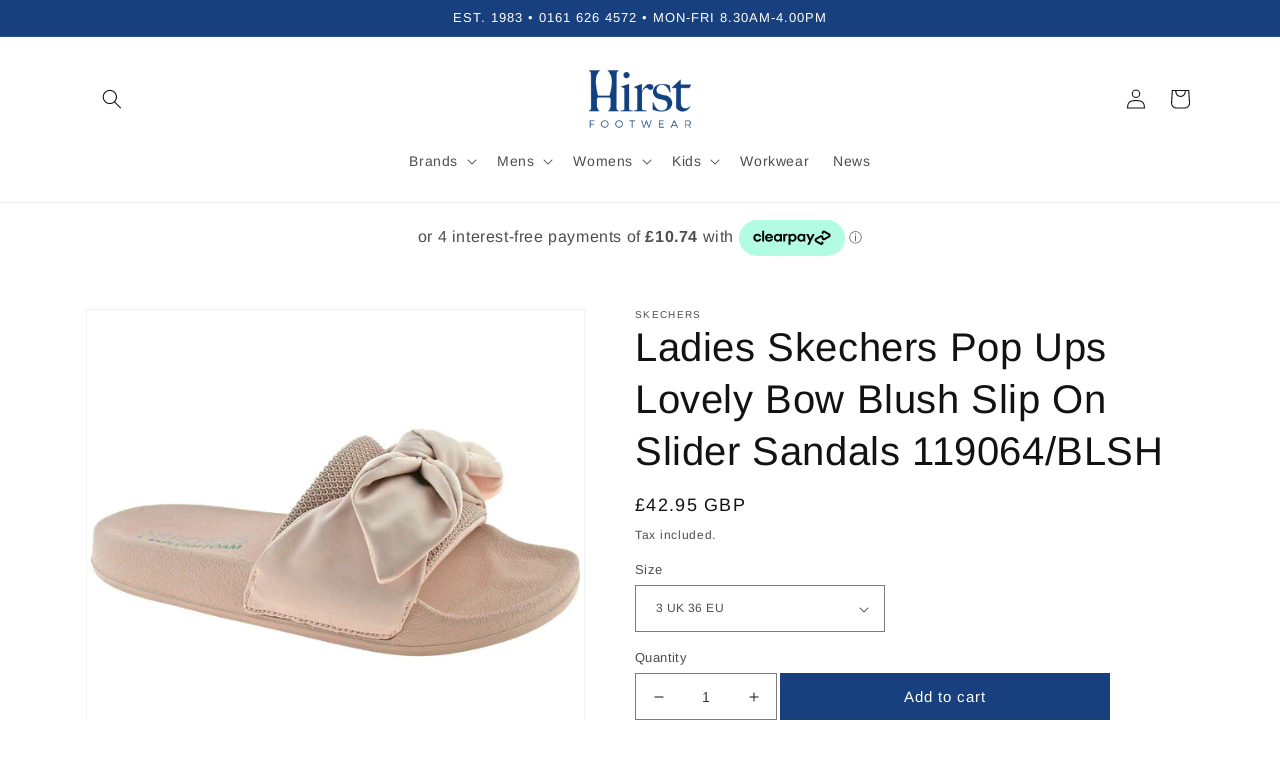

--- FILE ---
content_type: text/html
request_url: https://placement-api.clearpay.co.uk/?mpid=hirst-footwear-v2.myshopify.com&placementid=null&pageType=null&zoid=9.0.85
body_size: 749
content:

  <!DOCTYPE html>
  <html>
  <head>
      <link rel='icon' href='data:,' />
      <meta http-equiv="Content-Security-Policy"
          content="base-uri 'self'; default-src 'self'; font-src 'self'; style-src 'self'; script-src 'self' https://cdn.jsdelivr.net/npm/zoid@9.0.85/dist/zoid.min.js; img-src 'self'; connect-src 'self'; frame-src 'self'">
      <title></title>
      <link rel="preload" href="/index.js" as="script" />
      <link rel="preload" href="https://cdn.jsdelivr.net/npm/zoid@9.0.85/dist/zoid.min.js" integrity="sha384-67MznxkYtbE8teNrhdkvnzQBmeiErnMskO7eD8QwolLpdUliTdivKWx0ANHgw+w8" as="script" crossorigin="anonymous" />
      <div id="__AP_DATA__" hidden>
        {"errors":{"mcr":null},"mcrResponse":{"data":{"errors":[],"config":{"mpId":"hirst-footwear-v2.myshopify.com","createdAt":"2025-07-09T14:18:25.995246926Z","updatedAt":"2025-07-10T10:56:18.772265754Z","config":{"consumerLending":{"metadata":{"shouldForceCache":false,"isProductEnabled":false,"expiresAt":1752145844639,"ttl":900,"updatedAt":"2025-07-10T10:55:44.639147717Z","version":0},"details":{}},"interestFreePayment":{"metadata":{"shouldForceCache":false,"isProductEnabled":true,"expiresAt":1752145844639,"ttl":900,"updatedAt":"2025-07-10T10:55:44.639147717Z","version":0},"details":{"minimumAmount":{"amount":"10.0","currency":"GBP"},"maximumAmount":{"amount":"1200.0","currency":"GBP"},"cbt":{"enabled":false,"countries":[],"limits":{}}}},"merchantAttributes":{"metadata":{"shouldForceCache":false,"isProductEnabled":true,"expiresAt":1752145844639,"ttl":900,"updatedAt":"2025-07-10T10:55:44.639147717Z","version":0},"details":{"analyticsEnabled":false,"tradingCountry":"GB","storeURI":"https://lellikellyshop.co.uk/","tradingName":"Lelli Kelly Shop","vpuf":true}},"onsitePlacements":{"metadata":{"version":0},"details":{"onsitePlacements":{}}},"cashAppPay":{"metadata":{"shouldForceCache":false,"isProductEnabled":false,"expiresAt":1752145878772,"ttl":900,"updatedAt":"2025-07-10T10:56:18.772010011Z","version":0},"details":{"enabledForOrders":false,"integrationCompleted":false}},"promotionalData":{"metadata":{"version":0},"details":{"consumerLendingPromotions":[]}}}}},"errors":null,"status":200},"brand":"clearpay","meta":{"version":"0.35.4"}}
      </div>
  </head>
  <body></body>
  <script src="/index.js" type="application/javascript"></script>
  </html>
  

--- FILE ---
content_type: text/javascript
request_url: https://cdn.boostcommerce.io/widget-integration/1.42.2/bc-widget-integration.js
body_size: 80130
content:
/*! For license information please see bc-widget-integration.js.LICENSE.txt */
(()=>{"use strict";var t,e,o,n,a={4977:(t,e,o)=>{var n=o(4188),a=o(3174),s=TypeError;t.exports=function(t){if(n(t))return t;throw new s(a(t)+" is not a function")}},3770:(t,e,o)=>{var n=o(831),a=String,s=TypeError;t.exports=function(t){if(n(t))return t;throw new s(a(t)+" is not an object")}},1458:(t,e,o)=>{var n=o(380),a=o(675),s=o(9389),i=function(t){return function(e,o,i){var r=n(e),l=s(r);if(0===l)return!t&&-1;var c,d=a(i,l);if(t&&o!=o){for(;l>d;)if((c=r[d++])!=c)return!0}else for(;l>d;d++)if((t||d in r)&&r[d]===o)return t||d||0;return!t&&-1}};t.exports={includes:i(!0),indexOf:i(!1)}},4224:(t,e,o)=>{var n=o(6893),a=o(6719),s=TypeError,i=Object.getOwnPropertyDescriptor,r=n&&!function(){if(void 0!==this)return!0;try{Object.defineProperty([],"length",{writable:!1}).length=1}catch(t){return t instanceof TypeError}}();t.exports=r?function(t,e){if(a(t)&&!i(t,"length").writable)throw new s("Cannot set read only .length");return t.length=e}:function(t,e){return t.length=e}},8689:(t,e,o)=>{var n=o(6881),a=n({}.toString),s=n("".slice);t.exports=function(t){return s(a(t),8,-1)}},8657:(t,e,o)=>{var n=o(4418),a=o(3168),s=o(9304),i=o(4466);t.exports=function(t,e,o){for(var r=a(e),l=i.f,c=s.f,d=0;d<r.length;d++){var u=r[d];n(t,u)||o&&n(o,u)||l(t,u,c(e,u))}}},8088:(t,e,o)=>{var n=o(6893),a=o(4466),s=o(9123);t.exports=n?function(t,e,o){return a.f(t,e,s(1,o))}:function(t,e,o){return t[e]=o,t}},9123:t=>{t.exports=function(t,e){return{enumerable:!(1&t),configurable:!(2&t),writable:!(4&t),value:e}}},997:(t,e,o)=>{var n=o(4530),a=o(4466);t.exports=function(t,e,o){return o.get&&n(o.get,e,{getter:!0}),o.set&&n(o.set,e,{setter:!0}),a.f(t,e,o)}},7509:(t,e,o)=>{var n=o(4188),a=o(4466),s=o(4530),i=o(4798);t.exports=function(t,e,o,r){r||(r={});var l=r.enumerable,c=void 0!==r.name?r.name:e;if(n(o)&&s(o,c,r),r.global)l?t[e]=o:i(e,o);else{try{r.unsafe?t[e]&&(l=!0):delete t[e]}catch(d){}l?t[e]=o:a.f(t,e,{value:o,enumerable:!1,configurable:!r.nonConfigurable,writable:!r.nonWritable})}return t}},4798:(t,e,o)=>{var n=o(1488),a=Object.defineProperty;t.exports=function(t,e){try{a(n,t,{value:e,configurable:!0,writable:!0})}catch(o){n[t]=e}return e}},1305:(t,e,o)=>{var n=o(3174),a=TypeError;t.exports=function(t,e){if(!delete t[e])throw new a("Cannot delete property "+n(e)+" of "+n(t))}},6893:(t,e,o)=>{var n=o(5234);t.exports=!n((function(){return 7!==Object.defineProperty({},1,{get:function(){return 7}})[1]}))},5926:(t,e,o)=>{var n=o(1488),a=o(831),s=n.document,i=a(s)&&a(s.createElement);t.exports=function(t){return i?s.createElement(t):{}}},2197:t=>{var e=TypeError;t.exports=function(t){if(t>9007199254740991)throw e("Maximum allowed index exceeded");return t}},4109:t=>{t.exports="undefined"!=typeof navigator&&String(navigator.userAgent)||""},3749:(t,e,o)=>{var n,a,s=o(1488),i=o(4109),r=s.process,l=s.Deno,c=r&&r.versions||l&&l.version,d=c&&c.v8;d&&(a=(n=d.split("."))[0]>0&&n[0]<4?1:+(n[0]+n[1])),!a&&i&&(!(n=i.match(/Edge\/(\d+)/))||n[1]>=74)&&(n=i.match(/Chrome\/(\d+)/))&&(a=+n[1]),t.exports=a},1274:t=>{t.exports=["constructor","hasOwnProperty","isPrototypeOf","propertyIsEnumerable","toLocaleString","toString","valueOf"]},5613:(t,e,o)=>{var n=o(1488),a=o(9304).f,s=o(8088),i=o(7509),r=o(4798),l=o(8657),c=o(8489);t.exports=function(t,e){var o,d,u,p,b,m=t.target,g=t.global,f=t.stat;if(o=g?n:f?n[m]||r(m,{}):n[m]&&n[m].prototype)for(d in e){if(p=e[d],u=t.dontCallGetSet?(b=a(o,d))&&b.value:o[d],!c(g?d:m+(f?".":"#")+d,t.forced)&&void 0!==u){if(typeof p==typeof u)continue;l(p,u)}(t.sham||u&&u.sham)&&s(p,"sham",!0),i(o,d,p,t)}}},5234:t=>{t.exports=function(t){try{return!!t()}catch(e){return!0}}},9055:(t,e,o)=>{var n=o(5234);t.exports=!n((function(){var t=function(){}.bind();return"function"!=typeof t||t.hasOwnProperty("prototype")}))},9944:(t,e,o)=>{var n=o(9055),a=Function.prototype.call;t.exports=n?a.bind(a):function(){return a.apply(a,arguments)}},2735:(t,e,o)=>{var n=o(6893),a=o(4418),s=Function.prototype,i=n&&Object.getOwnPropertyDescriptor,r=a(s,"name"),l=r&&"something"===function(){}.name,c=r&&(!n||n&&i(s,"name").configurable);t.exports={EXISTS:r,PROPER:l,CONFIGURABLE:c}},6881:(t,e,o)=>{var n=o(9055),a=Function.prototype,s=a.call,i=n&&a.bind.bind(s,s);t.exports=n?i:function(t){return function(){return s.apply(t,arguments)}}},5604:(t,e,o)=>{var n=o(1488),a=o(4188);t.exports=function(t,e){return arguments.length<2?(o=n[t],a(o)?o:void 0):n[t]&&n[t][e];var o}},2913:(t,e,o)=>{var n=o(4977),a=o(4318);t.exports=function(t,e){var o=t[e];return a(o)?void 0:n(o)}},1488:function(t,e,o){var n=function(t){return t&&t.Math===Math&&t};t.exports=n("object"==typeof globalThis&&globalThis)||n("object"==typeof window&&window)||n("object"==typeof self&&self)||n("object"==typeof o.g&&o.g)||n("object"==typeof this&&this)||function(){return this}()||Function("return this")()},4418:(t,e,o)=>{var n=o(6881),a=o(3628),s=n({}.hasOwnProperty);t.exports=Object.hasOwn||function(t,e){return s(a(t),e)}},7588:t=>{t.exports={}},9622:(t,e,o)=>{var n=o(6893),a=o(5234),s=o(5926);t.exports=!n&&!a((function(){return 7!==Object.defineProperty(s("div"),"a",{get:function(){return 7}}).a}))},7568:(t,e,o)=>{var n=o(6881),a=o(5234),s=o(8689),i=Object,r=n("".split);t.exports=a((function(){return!i("z").propertyIsEnumerable(0)}))?function(t){return"String"===s(t)?r(t,""):i(t)}:i},3029:(t,e,o)=>{var n=o(6881),a=o(4188),s=o(2694),i=n(Function.toString);a(s.inspectSource)||(s.inspectSource=function(t){return i(t)}),t.exports=s.inspectSource},3086:(t,e,o)=>{var n,a,s,i=o(5945),r=o(1488),l=o(831),c=o(8088),d=o(4418),u=o(2694),p=o(168),b=o(7588),m="Object already initialized",g=r.TypeError,f=r.WeakMap;if(i||u.state){var _=u.state||(u.state=new f);_.get=_.get,_.has=_.has,_.set=_.set,n=function(t,e){if(_.has(t))throw new g(m);return e.facade=t,_.set(t,e),e},a=function(t){return _.get(t)||{}},s=function(t){return _.has(t)}}else{var y=p("state");b[y]=!0,n=function(t,e){if(d(t,y))throw new g(m);return e.facade=t,c(t,y,e),e},a=function(t){return d(t,y)?t[y]:{}},s=function(t){return d(t,y)}}t.exports={set:n,get:a,has:s,enforce:function(t){return s(t)?a(t):n(t,{})},getterFor:function(t){return function(e){var o;if(!l(e)||(o=a(e)).type!==t)throw new g("Incompatible receiver, "+t+" required");return o}}}},6719:(t,e,o)=>{var n=o(8689);t.exports=Array.isArray||function(t){return"Array"===n(t)}},4188:t=>{var e="object"==typeof document&&document.all;t.exports=void 0===e&&void 0!==e?function(t){return"function"==typeof t||t===e}:function(t){return"function"==typeof t}},8489:(t,e,o)=>{var n=o(5234),a=o(4188),s=/#|\.prototype\./,i=function(t,e){var o=l[r(t)];return o===d||o!==c&&(a(e)?n(e):!!e)},r=i.normalize=function(t){return String(t).replace(s,".").toLowerCase()},l=i.data={},c=i.NATIVE="N",d=i.POLYFILL="P";t.exports=i},4318:t=>{t.exports=function(t){return null==t}},831:(t,e,o)=>{var n=o(4188);t.exports=function(t){return"object"==typeof t?null!==t:n(t)}},1942:t=>{t.exports=!1},6032:(t,e,o)=>{var n=o(5604),a=o(4188),s=o(4578),i=o(9809),r=Object;t.exports=i?function(t){return"symbol"==typeof t}:function(t){var e=n("Symbol");return a(e)&&s(e.prototype,r(t))}},9389:(t,e,o)=>{var n=o(7611);t.exports=function(t){return n(t.length)}},4530:(t,e,o)=>{var n=o(6881),a=o(5234),s=o(4188),i=o(4418),r=o(6893),l=o(2735).CONFIGURABLE,c=o(3029),d=o(3086),u=d.enforce,p=d.get,b=String,m=Object.defineProperty,g=n("".slice),f=n("".replace),_=n([].join),y=r&&!a((function(){return 8!==m((function(){}),"length",{value:8}).length})),h=String(String).split("String"),w=t.exports=function(t,e,o){"Symbol("===g(b(e),0,7)&&(e="["+f(b(e),/^Symbol\(([^)]*)\).*$/,"$1")+"]"),o&&o.getter&&(e="get "+e),o&&o.setter&&(e="set "+e),(!i(t,"name")||l&&t.name!==e)&&(r?m(t,"name",{value:e,configurable:!0}):t.name=e),y&&o&&i(o,"arity")&&t.length!==o.arity&&m(t,"length",{value:o.arity});try{o&&i(o,"constructor")&&o.constructor?r&&m(t,"prototype",{writable:!1}):t.prototype&&(t.prototype=void 0)}catch(a){}var n=u(t);return i(n,"source")||(n.source=_(h,"string"==typeof e?e:"")),t};Function.prototype.toString=w((function(){return s(this)&&p(this).source||c(this)}),"toString")},142:t=>{var e=Math.ceil,o=Math.floor;t.exports=Math.trunc||function(t){var n=+t;return(n>0?o:e)(n)}},4466:(t,e,o)=>{var n=o(6893),a=o(9622),s=o(3315),i=o(3770),r=o(2344),l=TypeError,c=Object.defineProperty,d=Object.getOwnPropertyDescriptor,u="enumerable",p="configurable",b="writable";e.f=n?s?function(t,e,o){if(i(t),e=r(e),i(o),"function"==typeof t&&"prototype"===e&&"value"in o&&b in o&&!o[b]){var n=d(t,e);n&&n[b]&&(t[e]=o.value,o={configurable:p in o?o[p]:n[p],enumerable:u in o?o[u]:n[u],writable:!1})}return c(t,e,o)}:c:function(t,e,o){if(i(t),e=r(e),i(o),a)try{return c(t,e,o)}catch(n){}if("get"in o||"set"in o)throw new l("Accessors not supported");return"value"in o&&(t[e]=o.value),t}},9304:(t,e,o)=>{var n=o(6893),a=o(9944),s=o(4416),i=o(9123),r=o(380),l=o(2344),c=o(4418),d=o(9622),u=Object.getOwnPropertyDescriptor;e.f=n?u:function(t,e){if(t=r(t),e=l(e),d)try{return u(t,e)}catch(o){}if(c(t,e))return i(!a(s.f,t,e),t[e])}},5629:(t,e,o)=>{var n=o(1843),a=o(1274).concat("length","prototype");e.f=Object.getOwnPropertyNames||function(t){return n(t,a)}},156:(t,e)=>{e.f=Object.getOwnPropertySymbols},4578:(t,e,o)=>{var n=o(6881);t.exports=n({}.isPrototypeOf)},1843:(t,e,o)=>{var n=o(6881),a=o(4418),s=o(380),i=o(1458).indexOf,r=o(7588),l=n([].push);t.exports=function(t,e){var o,n=s(t),c=0,d=[];for(o in n)!a(r,o)&&a(n,o)&&l(d,o);for(;e.length>c;)a(n,o=e[c++])&&(~i(d,o)||l(d,o));return d}},4416:(t,e)=>{var o={}.propertyIsEnumerable,n=Object.getOwnPropertyDescriptor,a=n&&!o.call({1:2},1);e.f=a?function(t){var e=n(this,t);return!!e&&e.enumerable}:o},2287:(t,e,o)=>{var n=o(9944),a=o(4188),s=o(831),i=TypeError;t.exports=function(t,e){var o,r;if("string"===e&&a(o=t.toString)&&!s(r=n(o,t)))return r;if(a(o=t.valueOf)&&!s(r=n(o,t)))return r;if("string"!==e&&a(o=t.toString)&&!s(r=n(o,t)))return r;throw new i("Can't convert object to primitive value")}},3168:(t,e,o)=>{var n=o(5604),a=o(6881),s=o(5629),i=o(156),r=o(3770),l=a([].concat);t.exports=n("Reflect","ownKeys")||function(t){var e=s.f(r(t)),o=i.f;return o?l(e,o(t)):e}},9509:(t,e,o)=>{var n=o(4318),a=TypeError;t.exports=function(t){if(n(t))throw new a("Can't call method on "+t);return t}},168:(t,e,o)=>{var n=o(746),a=o(6209),s=n("keys");t.exports=function(t){return s[t]||(s[t]=a(t))}},2694:(t,e,o)=>{var n=o(1942),a=o(1488),s=o(4798),i="__core-js_shared__",r=t.exports=a[i]||s(i,{});(r.versions||(r.versions=[])).push({version:"3.37.1",mode:n?"pure":"global",copyright:"© 2014-2024 Denis Pushkarev (zloirock.ru)",license:"https://github.com/zloirock/core-js/blob/v3.37.1/LICENSE",source:"https://github.com/zloirock/core-js"})},746:(t,e,o)=>{var n=o(2694);t.exports=function(t,e){return n[t]||(n[t]=e||{})}},8944:(t,e,o)=>{var n=o(3749),a=o(5234),s=o(1488).String;t.exports=!!Object.getOwnPropertySymbols&&!a((function(){var t=Symbol("symbol detection");return!s(t)||!(Object(t)instanceof Symbol)||!Symbol.sham&&n&&n<41}))},675:(t,e,o)=>{var n=o(6744),a=Math.max,s=Math.min;t.exports=function(t,e){var o=n(t);return o<0?a(o+e,0):s(o,e)}},380:(t,e,o)=>{var n=o(7568),a=o(9509);t.exports=function(t){return n(a(t))}},6744:(t,e,o)=>{var n=o(142);t.exports=function(t){var e=+t;return e!=e||0===e?0:n(e)}},7611:(t,e,o)=>{var n=o(6744),a=Math.min;t.exports=function(t){var e=n(t);return e>0?a(e,9007199254740991):0}},3628:(t,e,o)=>{var n=o(9509),a=Object;t.exports=function(t){return a(n(t))}},290:(t,e,o)=>{var n=o(9944),a=o(831),s=o(6032),i=o(2913),r=o(2287),l=o(4282),c=TypeError,d=l("toPrimitive");t.exports=function(t,e){if(!a(t)||s(t))return t;var o,l=i(t,d);if(l){if(void 0===e&&(e="default"),o=n(l,t,e),!a(o)||s(o))return o;throw new c("Can't convert object to primitive value")}return void 0===e&&(e="number"),r(t,e)}},2344:(t,e,o)=>{var n=o(290),a=o(6032);t.exports=function(t){var e=n(t,"string");return a(e)?e:e+""}},3174:t=>{var e=String;t.exports=function(t){try{return e(t)}catch(o){return"Object"}}},6209:(t,e,o)=>{var n=o(6881),a=0,s=Math.random(),i=n(1..toString);t.exports=function(t){return"Symbol("+(void 0===t?"":t)+")_"+i(++a+s,36)}},9809:(t,e,o)=>{var n=o(8944);t.exports=n&&!Symbol.sham&&"symbol"==typeof Symbol.iterator},3315:(t,e,o)=>{var n=o(6893),a=o(5234);t.exports=n&&a((function(){return 42!==Object.defineProperty((function(){}),"prototype",{value:42,writable:!1}).prototype}))},5945:(t,e,o)=>{var n=o(1488),a=o(4188),s=n.WeakMap;t.exports=a(s)&&/native code/.test(String(s))},4282:(t,e,o)=>{var n=o(1488),a=o(746),s=o(4418),i=o(6209),r=o(8944),l=o(9809),c=n.Symbol,d=a("wks"),u=l?c.for||c:c&&c.withoutSetter||i;t.exports=function(t){return s(d,t)||(d[t]=r&&s(c,t)?c[t]:u("Symbol."+t)),d[t]}},9375:(t,e,o)=>{var n=o(5613),a=o(3628),s=o(9389),i=o(4224),r=o(2197);n({target:"Array",proto:!0,arity:1,forced:o(5234)((function(){return 4294967297!==[].push.call({length:4294967296},1)}))||!function(){try{Object.defineProperty([],"length",{writable:!1}).push()}catch(t){return t instanceof TypeError}}()},{push:function(t){var e=a(this),o=s(e),n=arguments.length;r(o+n);for(var l=0;l<n;l++)e[o]=arguments[l],o++;return i(e,o),o}})},7534:(t,e,o)=>{var n=o(5613),a=o(3628),s=o(9389),i=o(4224),r=o(1305),l=o(2197);n({target:"Array",proto:!0,arity:1,forced:1!==[].unshift(0)||!function(){try{Object.defineProperty([],"length",{writable:!1}).unshift()}catch(t){return t instanceof TypeError}}()},{unshift:function(t){var e=a(this),o=s(e),n=arguments.length;if(n){l(o+n);for(var c=o;c--;){var d=c+n;c in e?e[d]=e[c]:r(e,d)}for(var u=0;u<n;u++)e[u]=arguments[u]}return i(e,o+n)}})},286:(t,e,o)=>{var n=o(6893),a=o(6881),s=o(997),i=URLSearchParams.prototype,r=a(i.forEach);n&&!("size"in i)&&s(i,"size",{get:function(){var t=0;return r(this,(function(){t++})),t},configurable:!0,enumerable:!0})},1377:(t,e,o)=>{o.d(e,{G:()=>a});var n=o(2503);const a=async(t,e="default",o)=>{const a=t.app.templateUrl,l=s(t,o),c=o.filter((t=>!l[t.id]));if(0===c.length)return{templates:l};const d={shop:window.Shopify?.shop,theme_lib:e,widgets:c.map((t=>`${t.name}:${t.id}`))},u=await fetch(`${a}?${(0,n.DK)(d)}`,{method:"GET"}),p=(await u.json()).templates;return Object.keys(p).forEach((t=>{const e=i(t),o=JSON.stringify({time:Date.now(),template:p[t]});try{localStorage.setItem(e,o)}catch(n){r("WIDGET:"),localStorage.setItem(e,o)}})),{templates:{...l,...p}}},s=(t,e)=>{const o={},n=t?.app?.templateMetadata?.updatedAt||0;return e.forEach((t=>{const e=i(t.id),a=localStorage.getItem(e);if(a){const s=JSON.parse(a),i=Date.now()-s.time>864e5,r=s.time/1e3<n;i||r?localStorage.removeItem(e):o[t.id]=s.template}})),o},i=t=>`WIDGET:${t}`,r=t=>{for(let e=0;e<localStorage.length;e++){const o=localStorage.key(e);o.startsWith(t)&&localStorage.removeItem(o)}}},865:(t,e,o)=>{o.d(e,{u:()=>n});o(286);function n(t,e){const o=`${e.app.b2b.current_company_id}_${e.app.b2b.current_location_id}`,n=window.Shopify?.currency,a=n?.active,s=n?.rate;t instanceof URLSearchParams?(t.set("company_location_id",o),t.set("currency",a),t.set("currency_rate",s)):(t.company_location_id=o,t.currency=a,t.currency_rate=s)}},4599:(t,e,o)=>{o.d(e,{AN:()=>f,EW:()=>v,FL:()=>E,G7:()=>O,Lx:()=>x,MK:()=>w,OM:()=>T,PX:()=>u,Rd:()=>d,So:()=>p,WY:()=>n,Zr:()=>g,Zz:()=>y,_v:()=>k,aK:()=>i,az:()=>s,e3:()=>r,ep:()=>C,fT:()=>A,gD:()=>_,gT:()=>h,jw:()=>l,mW:()=>b,qp:()=>m,qq:()=>S,rL:()=>I,uG:()=>c,uy:()=>a,w4:()=>L});const n="pf_",a="pf_tag",s="#boost-sd_filter-tree-mobile",i=".boost-sd-left",r="#boost-sd__filter-tree-toggle-button",l="boost-sd__filter-option-itemwrapper--full-height",c=`.${l}`,d=".boost-sd__filter-option",u="boost-sd__filter-option-itemwrapper--hidden",p="boost-sd__filter-option-itemwrapper--collapsed",b="boost-sd__filter-option-title--opening",m=".boost-sd__filter-option-search-option",g=".boost-sd__filter-tree-vertical-mobile-toolbar .boost-sd__button--close",f=".boost-sd__filter-tree-vertical-mobile-toolbar .boost-sd__button--back",_="boost-sd__button--hidden",y="boost-sd__button--back",h="boost-sd__button--close",w=".boost-sd__filter-tree-toggle-button",v={MOBILE_OPENING:"filterTreeMobileOpening",DESKTOP_OPENING:"filterTreeDesktopOpening",CURRENT_FOCUS:"filterCurrentFocus",KEY_CODE:"filterKeyCode"},S=".boost-sd__filter-tree-vertical-mobile-toolbar",k=".boost-sd__filter-tree-vertical-mobile-toolbar #boost-sd__button-toolbar-mobile-clear",T="boost-sd__filter-option-content-inner",L="boost-sd__filter-option-content-inner--scrollbar",x={LIST:"list",BOX:"box",RANGE:"range",SWATCH:"swatch",RATING:"rating",SUB_CATEGORY:"sub_category",MULTI_LEVEL_COLLECTIONS:"multi_level_collections",MULTI_LEVEL_TAG:"multi_level_tag"},C={COLLECTION:"collection",VENDOR:"vendor",PRODUCT_TYPE:"product_type",TITLE:"title",PRICE:"price",VARIANTS_PRICE:"variants_price",PERCENT_SALE:"percent_sale",REVIEW_RATINGS:"review_ratings",WEIGHT:"weight",STOCK:"stock",TAG:"tag",MULTI_LEVEL_TAG:"multi_level_tag",LOCATION:"location",COLOR:"opt_color",SIZE:"opt_size",PRODUCT_CATEGORY:"product_category"},I="boost_sd_collection_tags_key",A="boost_sd_collection_id_key",E="boostSdCollectionIdAll",O={DISPLAY_ALL_VALUES:"none",VIEW_MORE_SCROLL_BAR:"viewmore_scrollbar",VIEW_MORE:"viewmore",SCROLL_BAR:"scrollbar"}},6676:(t,e,o)=>{o.d(e,{AS:()=>r,_r:()=>n,b:()=>c,fZ:()=>d,lp:()=>p,mI:()=>a,mL:()=>i,nq:()=>s,qN:()=>l,uK:()=>u});const n="boostSDSelectedProductPage",a="boostSDSelectedProductId",s="boostSDInitialPage",i="boostSDCurrentPreviousPage",r="boostSDCurrentNextPage",l="default",c="load_more",d="infinite_scroll",u="boostSDLimit",p="boostSDLimitSetting"},6178:(t,e,o)=>{o.d(e,{G:()=>l});const n=t=>{(()=>{const e=(t=>{let e=null;return"auto"===t&&(e=window.Currency??window.ACSCurrency),"best"===t&&(e=window.DoublyGlobalCurrency),e})(t);if(e){if(void 0!==e&&void 0!==e.moneyFormats&&void 0!==e.moneyFormats[window?.mlvShopCurrency]&&void 0!==window?.mlvedaload)try{window?.mlvedaload()}catch(o){console.log(o)}"function"==typeof window.DoublyGlobalCurrency?.convertAll&&window.DoublyGlobalCurrency.convertAll(window.DoublyGlobalCurrency.currentCurrency)}})()},a=t=>{(()=>{try{switch(t){case"deco":"function"==typeof window.SECOMAPP?.pl?.labelCollections&&window.SECOMAPP.pl.labelCollections(!0);break;case"flair":"function"==typeof window.FlairApp?.refreshProductBadges&&window.FlairApp.refreshProductBadges();break;default:return null}}catch(e){console.log("Error when try to callbackFunc() from 3rd app"),console.log(e.stack)}})()};o(9375);const s=()=>{var t;t=document,window.jdgm=window.jdgm||{},jdgm.CDN_HOST="https://cdn.judge.me/",jdgm.docReady=function(e){(t.attachEvent?"complete"===t.readyState:"loading"!==t.readyState)?setTimeout(e,0):t.addEventListener("DOMContentLoaded",e)},jdgm.loadCSS=function(e,o,n,a){!n&&jdgm.loadCSS.requestedUrls.indexOf(e)>=0||(jdgm.loadCSS.requestedUrls.push(e),(a=t.createElement("link")).rel="stylesheet",a.class="jdgm-stylesheet",a.media="nope!",a.href=e,a.onload=function(){this.media="all",o&&setTimeout(o)},t.body.appendChild(a))},jdgm.loadCSS.requestedUrls=[],jdgm.loadJS=function(t,e){var o=new XMLHttpRequest;o.onreadystatechange=function(){4===o.readyState&&(Function(o.response)(),e&&e(o.response))},o.open("GET",t),o.send()},jdgm.docReady((function(){(window.jdgmLoadCSS||t.querySelectorAll(".jdgm-widget, .jdgm-all-reviews-page").length>0)&&"undefined"!=typeof jdgmSettings&&(jdgmSettings.widget_load_with_code_splitting?parseFloat(jdgmSettings.widget_version)>=3?jdgm.loadCSS(jdgm.CDN_HOST+"widget_v3/base.css"):jdgm.loadCSS(jdgm.CDN_HOST+"widget/base.css"):jdgm.loadCSS(jdgm.CDN_HOST+"shopify_v2.css"),jdgm.loadJS(jdgm.CDN_HOST+"loader.js"))}))},i=t=>{let e=!1;(()=>{try{switch(t){case"judgeme":if(!e&&document.querySelectorAll(".boost-sd__integration-product-rating").length>0)return e=!0,s();break;case"aliReview":if("function"==typeof window.aliReviewsAddRatingCollection)return window.aliReviewsAddRatingCollection();break;case"LAIAliExpress":if(window.SMARTIFYAPPS?.rv?.installed&&"function"==typeof window.SMARTIFYAPPS?.rv?.scmReviewsRate?.actionCreateReviews)return window.SMARTIFYAPPS?.rv?.scmReviewsRate?.actionCreateReviews();break;case"prs":if(!window.SPR)return;"function"==typeof window.SPR?.initDomEls&&window.SPR?.initDomEls(),"function"==typeof window.SPR?.loadBadges&&window.SPR?.loadBadges();break;case"okendo":{let t;t=document&&!!document.getElementById("okendo-reviews-script")?document.getElementsByClassName("okendo-StarRatingSnippet"):document.getElementsByClassName("okendo-ProductListingSnippet");for(let e=0;e<t.length;e++)t[e].style.display="";break}case"rivyo":if(void 0!==window.th_product_rivyo){const t=t=>new Promise(((e,o)=>{const n=new XMLHttpRequest;n.open("POST","//thimatic-apps.com/product_review/get_review_rating_update.php"),n.setRequestHeader("Content-Type","application/x-www-form-urlencoded;charset=UTF-8"),n.onload=function(){try{const t=JSON.parse(n.responseText);n.readyState>3&&(200===n.status?e(t):o(null))}catch(t){o(null)}},n.send(t)})),e=window.boostWidgetIntegration?.env,o=window.boostWidgetIntegration?.app?.[e]?.shop?.domain||"",n=document.querySelectorAll(".wc_product_review_badge_boostcommerce");let a=`shop=${o}`,s=0;n.forEach((async(e,i)=>{const r=e?.dataset?.product_id;if(0===e.querySelectorAll(".wc_review_badge_inner").length&&0===e.querySelectorAll(".wc_review_badge_inner_empty").length&&""!==r&&(a+="&product_ids[]="+r,s+=1),i===n.length-1&&0!==s&&""!==o){const e=await t(a);if(e){n.forEach((t=>{t&&(t.innerHtml=e?.empty?.html||"")}));for(const t in e){const o=document.querySelectorAll(`.wc_product_review_badge_boostcommerce[data-product_id="${t}"]`);o?.forEach((o=>{o&&(o.innerHTML=e[t]?.html)}))}}}}))}break;case"stamped":if("function"==typeof window.StampedFn?.loadBadges||document.getElementById("stamped-script-widget"))return window.StampedFn.loadBadges();break;case"ReviewsIO":if("function"==typeof window.loadReviewsIoRatingSnippets)return window.loadReviewsIoRatingSnippets();break;case"yotpo":window?.yotpo&&"function"==typeof window?.yotpo.initWidgets&&window.yotpo.initWidgets(),window?.yotpoWidgetsContainer&&"function"==typeof window?.yotpoWidgetsContainer.initWidgets&&window.yotpoWidgetsContainer.initWidgets();break;default:return null}}catch(o){console.log("Error when try to callbackFunc() from 3rd app"),console.log(o.stack)}})()},r=t=>{(()=>{try{switch(t){case"plus":window?._swat?.initializeActionButtons?.(".boost-sd__product-list"),window?._swat?.initializeActionButtons?.(".boost-sd__recommendation"),document.dispatchEvent(new CustomEvent("swym:collections-loaded"));break;case"smart":window?.ReloadSmartWishlist?.();break;case"i-wishlist":"undefined"!=typeof jQuery&&window.jQuery(".iWishAddColl").click((function(t){t.preventDefault();var e=window.jQuery(this).attr("data-variant");return window.iwish_addCollection(window.jQuery(this),e),!1}));break;case"king":try{if(!window?.WishlistKing)return;const t=window.WishlistKing?.theme;t?t.watch?.({selector:".boost-sd__product-link-image"},(e=>{e.insertAfter(t.createComponent?.("wishlist-button-collection",{dataset:{productHandle:t.getProductHandle?.(e.element.href),variantId:t.getVariantId?.(e.element.href)},props:{showIcon:!0,showText:!1,floating:{reference:e,position:{placement:"top-end",inset:!0}}}}))})):window.WishlistKing?.observe?.({selector:".boost-sd__product-item"},(t=>{t.append?.(window.WishlistKing?.createComponent?.("wishlist-button-floating",{id:t.container?.getAttribute?.("id")}))}))}catch(e){}break;default:return null}}catch(e){console.log("Error when try to callbackFunc() from 3rd app - Product Wishlist"),console.log(e.stack)}})()};function l(){const t=window.boostWidgetIntegration?.env;let e=window.boostWidgetIntegration?.app?.[t]?.integration;e={...e,...window.boostWidgetIntegration.integration},window.boostWidgetIntegration.integration=e,e&&(i(e.reviews),r(e.wishlists),n(e.currencies),a(e.labels))}},4462:(t,e,o)=>{o.d(e,{$1:()=>u,BB:()=>_,BC:()=>b,Fr:()=>i,KQ:()=>a,Lg:()=>c,W9:()=>r,ZB:()=>d,kB:()=>m,kN:()=>s,pY:()=>g,wj:()=>p,yt:()=>l,zm:()=>f});o(9375);var n=o(6676);const a=()=>{const t=window.location.href.replace(/%3C/g,"&lt;").replace(/%3E/g,"&gt;"),e=[];for(let s=0;s<t.length;s++)e.push(t.charAt(s));const o=e.join("").split("&lt;").join("%3C").split("&gt;").join("%3E");let n="";const a=o.replace(/#.*$/,"");return a.split("?").length>1&&(n=a.split("?")[1],n.length>0&&(n="?"+n)),{pathname:window.location.pathname,href:o,search:n}},s=t=>{window.location.href=t},i=(t=991)=>window.innerWidth<=t,r=t=>{try{const e=sessionStorage.getItem(t);return e?JSON.parse(e):null}catch(e){return null}},l=(t,e)=>{try{if(!e)return void sessionStorage.removeItem(t);sessionStorage.setItem(t,JSON.stringify(e))}catch(o){sessionStorage.setItem(t,"")}},c=t=>{try{const e=localStorage.getItem(t);return e?JSON.parse(e):null}catch(e){return null}},d=(t,e)=>{try{localStorage.setItem(t,JSON.stringify(e))}catch(o){console.log("Error setLocalStorage",o)}},u=t=>{try{localStorage.removeItem(t)}catch(e){console.log("Error setLocalStorage",e)}},p=(t,e)=>{const o=n=>{t.contains(n.target)||(e(n.target),document.removeEventListener("click",o))};return document.addEventListener("click",o),()=>document.removeEventListener("click",o)},b=t=>{(t=Number(t))&&!Number.isNaN(t)||(t=1),l(n.nq,t),l(n.mL,t),l(n.AS,t)};function m(t,e){const o=new IntersectionObserver((function(t,o){t.forEach((function(t){t.isIntersecting&&(e(t.target),o.unobserve(t.target))}))}));t.forEach((function(t){o.observe(t)}))}function g(){return window.innerWidth<576}function f(){let t="";return g()?t+="mobile|":t=t.replace("mobile|",""),window.innerWidth<991?t+="tablet_portrait_max":t=t.replace("tablet_portrait_max",""),t}const _=window.requestIdleCallback||function(t){const e=Date.now();return setTimeout((function(){t({didTimeout:!1,timeRemaining:function(){return Math.max(0,50-(Date.now()-e))}})}),1)};window.requestIdleCallback=_;window.cancelIdleCallback},7601:(t,e,o)=>{o.d(e,{sg:()=>l,Yz:()=>c,UK:()=>b,o2:()=>d,XG:()=>p,jv:()=>y,cu:()=>f,aU:()=>m,SG:()=>g,XE:()=>r,ir:()=>_});o(9375);const n={version:"3.0.1",toHtml(t,e){const o={indent:3,lineNumbers:!1,linkUrls:!0,linksNewTab:!0,quoteKeys:!1,trailingCommas:!0,...e},n=(t,e)=>e?"<span class=json-"+t+">"+e+"</span>":"",a=(JSON.stringify(t,null,o.indent)||"undefined").replace(/[<>&]|\\"/g,(t=>"<"===t?"&lt;":">"===t?"&gt;":"&"===t?"&amp;":"&bsol;&quot;")).replace(/^( *)("[^"]+": )?("[^"]*"|[\w.+-]*)?([{}[\],]*)?$/gm,((t,...e)=>{const a={indent:e[0],key:e[1],value:e[2],end:e[3]},s=o.quoteKeys?/(.*)(): /:/"([\w$]+)": |(.*): /,i=a.indent||"",r=a.key&&a.key.replace(s,"$1$2"),l=a.key?n("key",r)+n("mark",": "):"",c=a.value?(t=>{const e=/^"/.test(t)&&"string",a=(["true","false"].includes(t)?"boolean":"null"===t&&"null")||e||"number",s=o.linksNewTab?" target=_blank":"",i=e&&o.linkUrls?t.replace(/https?:\/\/[^\s"]+/g,(t=>`<a class=json-link href="${t}"${s}>${t}</a>`)):t;return n(a,i)})(a.value):"",d=!a.end||["]","}"].includes(t.at(-1)),u=o.trailingCommas&&" "===t.at(0)&&d;return i+l+c+n("mark",u?(a.end??"")+",":a.end)})),s=t=>`   <li>${t}</li>`;return o.lineNumbers?(t=>["<ol class=json-lines>",...t.split("\n").map(s),"</ol>"].join("\n"))(a):a}};var a=o(4599),s=o(6178),i=o(2503);function r(t){const e=window.boostWidgetIntegration.generateUuid();if("filter"===t.blockType)if(t.filterTree)t.state.filterTree=t.filterTree,t.state.latestFilterSearchRequest=e,(0,s.G)(),(0,i.tD)(t);else{const o=new MutationObserver((function(n){n.forEach((function(n){t.filterTree&&(t.state.filterTree=t.filterTree,o.disconnect(),t.state.latestFilterSearchRequest=e,(0,s.G)(),(0,i.tD)(t))}))}));o.observe(t.document,{attributes:!0,childList:!0,subtree:!0})}}function l(t,e){let o;return function(){const n=this,a=arguments;clearTimeout(o),o=setTimeout((()=>{t.apply(n,a)}),e)}}function c(t){if(document.getElementById("widgetIntegrationDebugDiv")){const e=document.getElementById("widgetDebugCol1"),o=document.getElementById("widgetDebugCol2"),a=document.getElementById("widgetDebugCol3"),s=t.state?.filterTree?.options?.map((t=>({filterType:t.filterType,filterOptionId:t.filterOptionId,position:t.position,displayType:t.displayType,count:t?.values?.length||0})));e.innerHTML=`\n    <h3>filterTree: </h3>\n    <pre id=account class=json-container>${n.toHtml(s)}</pre>\n    `,o.innerHTML=`\n    <h3>filterTreeViewPort: </h3>\n    <pre id=account class=json-container>${n.toHtml(t.filterTreeViewPort)}</pre>\n    `,a.innerHTML=`\n    <h3>Filter: </h3>\n    <pre id=account class=json-container>${n.toHtml(t.state.filter)}</pre>\n    <pre id=account class=json-container>${n.toHtml(t.updatedParams)}</pre>\n\n    `}}const d=(t,e=0,o)=>{let n="";return n=e?o?`${e}% - ${o}%`:t.translate("above","Above")+` ${e}%`:t.translate("under","Under")+` ${o}%`,n},u=(t,e,o=2)=>{const n=((t,e=0,o=!1)=>isNaN(t)||(t=Number(t))<.04?t:o?Math.floor(100*t)/100:+t.toFixed(e))(e,o);return(0,i.vv)({context:t,value:n})},p=(t,e,o=0,n=2)=>{let a="";return a=o&&"0"!==o?e?`${u(t,o,n)} - ${u(t,e,n)}`:t.translate("above","Above")+` ${u(t,o,n)}`:t.translate("under","Under")+` ${u(t,e,n)}`,a},b=(t=0,e=0)=>{let o="";return o=t?e?`${t}:${e}`:`${t}:`:`0:${e}`,o};function m(t,e){let o=e?.label;if(t?.prefix){const n=t?.prefix?.replace(/\\/g,"")||"";o||(o=e?.key||e?.tag||""),o=o.replace(n,"").trim()}return o}const g=(t,e={},o)=>{if(!Array.isArray(t))return t;const{hideSingleOption:n=!1,showOutOfStockOption:s=!1}=e;return t.map((t=>{if(Array.isArray(t.values)){s||t.keepValuesStatic||(t.values=t.values.filter((t=>t.doc_count&&t.doc_count>0)));t.values.some((t=>"label"in t))||t.values.forEach((t=>{t.key&&(t.label=t.key)}));const e="multi_level_collections"===t.displayType||"multi_level_tag"===t.filterType;n&&1===t.values.length&&!e&&(t.values=[])}if(0===t?.values?.length){const e=document.getElementById(`${t.filterOptionId.replace(/::/g,"__")}-toggle`);e&&e?.closest(".boost-sd__filter-option")?.remove()}t.sortType||(t.sortType=(t=>{if([a.ep.REVIEW_RATINGS,a.ep.PERCENT_SALE].includes(t.filterType))return!0;const e=[a.ep.STOCK],o=[a.Lx.RANGE,a.Lx.MULTI_LEVEL_COLLECTIONS],n="all"===t.valueType,s="all"!==t.valueType&&t.sortManualValues,i=t.displayType===a.Lx.RANGE&&!1===t.isNumberRangeSlider;return!e.includes(t.filterType)&&(!o.includes(t.displayType)||i)&&(n||s)})(t)?"key-asc":"");const e=t.manualValues?.length>0;if((t.sortManualValues&&e||!e)&&Array.isArray(t.values)&&t.sortType){const[e,o]=t.sortType?.split("-")||[];if(e&&o){let n=e;"collection"===t.filterType&&"key"===e&&(n="displayName"),t.values=(0,i.r6)(t.values,n,o)}}return"review_ratings"===t.filterType&&o&&(t.values=t.values?.map((e=>(e.key=Math.round(e.from),e.label=((t,e,o)=>{let n=e.toFixed();return n+=1===e?` ${(0,i.LM)(t,"ratingStar","star")}`:` ${(0,i.LM)(t,"ratingStars","stars")}`,o||(n+=` ${(0,i.LM)(t,"ratingUp","& Up")}`),n})(o,e.from,t.showExactRating),e)))),"list"===t.displayType&&["stock","percent_sale","price","variants_price"].includes(t.filterType)&&(t.selectType="multiple"),t}))},f=t=>{if("string"==typeof t){t=t.toLowerCase();const e=new RegExp(["script","alert","onabort","popstate","afterprint","beforeprint","beforeunload","blur","canplay","canplaythrough","change","click","contextmenu","copy","cut","dblclick","drag","dragend","dragenter","dragleave","dragover","dragstart","drop","durationchange","ended","error","focus","focusin","focusout","fullscreenchange","fullscreenerror","hashchange","input","invalid","keydown","keypress","keyup","load","loadeddata","loadedmetadata","loadstart","mousedown","mouseenter","mouseleave","mousemove","mouseover","mouseout","mouseout","mouseup","offline","online","pagehide","pageshow","paste","pause","play","playing","progress","ratechange","resize","reset","scroll","search","seeked","seeking","select","show","stalled","submit","suspend","timeupdate","toggle","touchcancel","touchend","touchmove","touchstart","unload","volumechange","waiting","wheel","load"].join("=|on")),o=(t.match(/</g)||[]).length,n=(t.match(/>/g)||[]).length,a=(t.match(/alert\(/g)||[]).length,s=(t.match(/console\.log\(/g)||[]).length,i=(t.match(/execCommand/g)||[]).length,r=(t.match(/document\.cookie/g)||[]).length,l=(t.match(/j.*a.*v.*a.*s.*c.*r.*i.*p.*t/g)||[]).length,c=e.test(t),d=(t.match(/<meta/g)||[]).length,u=/>|\x3Cscript|\s*<img|<iframe[\s\S]*?>|<\/iframe[\s\S]*?>|<img[\s\S]*?>|<\/img[\s\S]*?>|<object[\s\S]*?>|<\/object[\s\S]*?>|<embed[\s\S]*?>|<\/embed[\s\S]*?>|<applet[\s\S]*?>|<\/applet[\s\S]*?>|<meta[\s\S]*?>|<\/meta[\s\S]*?>|<link[\s\S]*?>|<\/link[\s\S]*?>|on\w+="[^"]*"|javascript:|&#[xX][0-9a-fA-F]+;/g,p=(t.match(u)||[]).length;if(o>0&&n>0||o>1||n>1||a||s||i||r||l||c||d||p>0)return!0}return!1};function _(t,e){const o=[...{...t}.values],n=[];for(const a of o)if(f(a?.key)||f(a?.label)||f(a?.displayName)||n.push(a),n.length>=e)break;return n}function y(t,e){return Array.isArray(t.values)&&"number"==typeof e&&e>0?t.values.slice(0,e):[]}},9839:(t,e,o)=>{o.d(e,{Bv:()=>r,YF:()=>g,dI:()=>m,up:()=>l,vv:()=>i});var n=o(2503),a=o(4462),s=o(1962);const i=({context:t,value:e,showCurrencyCodes:o,showCentAsSuperscript:n,removeDecimalPoint:a,isPriceCompare:s,removePriceDecimal:i})=>{const r=()=>{if(null==e)return null;const s=o?t?.app?.shop?.money_format_with_currency:t?.app?.shop?.money_format;return l(t,Number(e),s,!1,n,i,a)};return r?`${r()}`:null},r=t=>t?.replace(/[.,]00$/,""),l=(t,e,o,a,s,i,l)=>{o||(o=t?.app?.shop?.money_format),"money_with_currency"===o&&(o=t?.app?.shop?.money_format_with_currency),"string"==typeof e&&(e=e.replace(".","")),o=(0,n.QZ)(o);const m=c(o);let g=d(m,e);if(a||(g=r(g)),i&&(g=p(g,t?.app?.generalSettings?.decimalDelimiter,null)),s){const[t,e]=b(g,m,l);e&&(g=`${t}<sup>${e}</sup>`)}return u(g,o)},c=t=>{const e=(t||"${{amount}}").match(/\{\{\s*(\w+)\s*\}\}/);return e&&e.length>1?e[1]:""},d=(t,e)=>{function o(t,e){return void 0===t?e:t}function n(t,e,n,a){if(0!==t&&!t)return"";e=o(e,2),n=o(n,","),a=o(a,".");const s=(t=parseFloat(`${t}`).toFixed(e)).toString().split(".");return s[0].replace(/(\d)(?=(\d\d\d)+(?!\d))/g,"$1"+n)+(s[1]?a+s[1]:"")}switch(t){case"amount":case"amount_with_space_separator_no_comma":default:return n(e,2);case"amount_no_decimals":return n(e,0);case"amount_with_comma_separator":return n(e,2,".",",");case"amount_no_decimals_with_comma_separator":return n(e,0,".",",");case"amount_no_decimals_with_space_separator":return n(e,0," ",".")}},u=(t,e)=>{let o=e||"${{amount}}";return o=o.replace(/\{\{\s*(\w+)\s*\}\}/,t),o},p=(t,e)=>{const o=new RegExp("(\\"+e+"\\d+)+","gi");return(""+t).replace(o,"")},b=(t,e,o)=>{const n=(t=>{switch(t){case"amount":case"amount_with_space_separator_no_comma":return".";case"amount_with_comma_separator":return",";default:return null}})(e);if(!n)return[`${t}`];const[a,s]=`${t}`.split(n);return s?[a,o?`${s}`:`${n}${s}`]:[a]},m=(t,{variants:e,variant_id:o,handle:n,split_product:i},r,l,c)=>{const d=c||i&&e?`?variant=${c||o}`:"",u=((t,e,o,n)=>{if(!e)return"/";const i=window.location.pathname,r=i.split("/");let l="";if(l=(window?.Shopify?.routes?.root||"/")?.replace(/\/$/,""),o){if("/"===i||(0,s._p)(t)||(0,s.ii)()||(0,s.Eo)())return`${l}/collections/all/products/${e}`;if((0,s.gB)(n)){const t=l+"/collections/",o=r.indexOf("collections")+1;return r.length>=4?t+r[o]+"/products/"+e:`${l}/products/${e}`}{const t=(0,a.KQ)().search.substring(1);if(t.indexOf("cache:")>-1){let o="all";const n=t.split("&")[0].split("?")[0].split("collections/");return n.length>1&&(o=n[1].indexOf("/")>-1?n[1].split("/")[0]:n[1]),o=o.replace(/[`~!@#$%^&*()_|+\=?;:'",.<>\{\}\[\]\\\/]/g,""),o||(o="all"),"/collections/"+o+"/products/"+e}const o=r.indexOf("collections")+1,n=l+"/collections/";if(void 0!==r[2]&&r.includes("collections"))return n+(r[o]||"all")+"/products/"+e}}return`${l}/products/${e}`})(t,n,r,l);return u+d},g=t=>("object"!=typeof t&&(t={}),t.return_all_currency_fields=!1,1===parseFloat(`${window.Shopify?.currency?.rate}`)?t:{...t,currency_rate:window.Shopify?.currency?.rate,currency:window.Shopify?.currency?.active,country:window.Shopify?.country})},2503:(t,e,o)=>{o.d(e,{YF:()=>c.YF,$:()=>q,kR:()=>f,XB:()=>s,dI:()=>c.dI,DK:()=>L,j9:()=>B,b9:()=>C,mn:()=>I,gM:()=>S,sg:()=>l.sg,Yz:()=>l.Yz,XV:()=>w,iQ:()=>v,zm:()=>n.zm,vv:()=>c.vv,UK:()=>l.UK,up:()=>c.up,o2:()=>l.o2,XG:()=>l.XG,p$:()=>m.p$,jv:()=>l.jv,Lg:()=>n.Lg,LC:()=>T,Ao:()=>k,z2:()=>O,gC:()=>$.gC,W9:()=>n.W9,EO:()=>j,RM:()=>$.RM,wj:()=>n.wj,eT:()=>W,tD:()=>z,kB:()=>n.kB,nn:()=>i,bF:()=>m.bF,Mb:()=>m.Mb,YM:()=>m.YM,YG:()=>V,n4:()=>p,fF:()=>m.fF,Fr:()=>n.Fr,pY:()=>n.pY,Eo:()=>m.Eo,xL:()=>m.xL,_p:()=>m._p,ii:()=>m.ii,V:()=>x,nF:()=>r,$1:()=>n.$1,MV:()=>y,xd:()=>h,Bv:()=>c.Bv,aU:()=>l.aU,BB:()=>n.BB,N8:()=>D,eG:()=>M,ZB:()=>n.ZB,BC:()=>n.BC,UE:()=>_,yt:()=>n.yt,kN:()=>n.kN,Dv:()=>R,Yv:()=>F,r6:()=>d,Wb:()=>$.Wb,QZ:()=>N,LM:()=>P.L,wX:()=>P.w,SG:()=>l.SG,XE:()=>l.XE,ir:()=>l.ir});var n=o(4462);o(9375);const a=t=>new Promise((e=>setTimeout(e,t))),s=async(t,e=100,o=1e3)=>{if(!t)return console.error("awaitAnimationElementFinished htmlElement not found"),Promise.resolve();const n=[],s=Math.floor(o/e);for(let i=0;i<s;i++){const o=t.getBoundingClientRect();if(n.push({x:o.x,y:o.y}),i>0&&n[i].x>=0&&n[i].y>=0&&n[i].x===n[i-1].x&&n[i].y===n[i-1].y)break;await a(e)}return Promise.resolve()};function i(t){t.$=function(e,o){if("string"==typeof e&&e.startsWith(".")||"string"==typeof e&&e.startsWith("#")||"string"==typeof e&&e.startsWith("["))return n(e,o);function n(e,o){return o instanceof Element?o.querySelector(e):t.document?.querySelector(e)}return{getById:function(t){return document.getElementById(t)},getByClass:function(t){return document.getElementsByClassName(t)},getByTag:function(t){return document.getElementsByTagName(t)},attr:function(t,e){return t.getAttribute(e)},querySelector:n,querySelectorAll:function(e){return t.document.querySelectorAll(e)},addClass:function(t,e){t.classList.add(e)},removeClass:function(t,e){t.classList.remove(e)},toggleClass:function(t,e){t.classList.toggle(e)},append:function(t,e){t.appendChild(e)},on:function(t,e,o){t.addEventListener(e,o)},off:function(t,e,o){t.removeEventListener(e,o)},triggerEvent:function(t,e){const o=new Event(e);t.dispatchEvent(o)}}}}const r=t=>{t.stopImmediatePropagation(),t.stopPropagation(),t.preventDefault()};var l=o(7601),c=o(9839);function d(t,e,o="asc"){if(Array.isArray(t)||"object"==typeof t)return Array.isArray(t)?u(t,e,o):function(t,e,o){const n=u(Object.entries(t),e,o),a={};for(const[s,i]of n)a[s]=i;return a}(t,e,o);console.error("Invalid input. Expecting an array or an object.")}function u(t,e,o){const n="desc"===o?-1:1;return t.sort(((t,o)=>{const a=t[e],s=o[e];return a<s?-1*n:a>s?1*n:0}))}function p(t,e){if(typeof t!=typeof e)return!1;if("object"==typeof t&&null!==t&&null!==e){const o=Object.keys(t),n=Object.keys(e);if(o.length!==n.length)return!1;for(const a of o)if(!p(t[a],e[a]))return!1;return!0}return t===e}o(286);var b=o(4599),m=o(1962);function g(t="push",e,o={}){"push"===t?window.history.pushState(o,"",e):window.history.replaceState(o,"",e)}const f=(t,e)=>{const o=new URL(window.location?.href);o.searchParams.append(t,e),o.searchParams.sort(),window.history.pushState({},"",o.href)},_=(t,e,o=!1,{preventPushHistory:n}={preventPushHistory:!1})=>{const a=new URL(window.location?.href);a.searchParams.set(t,e),a.searchParams.sort(),o?window.history.replaceState({},"",a.href):n||window.history.pushState({},"",a.href)},y=(t,e)=>{h([{key:t,value:e}])},h=t=>{const e=new URL(window.location?.href),{searchParams:o}=e;t.forEach((t=>{const{key:e,value:n}=t;if(o.has(e)){const t=o.getAll(e).filter((t=>t!==n));o.delete(e),t.forEach((t=>o.append(e,t)))}})),o.sort(),window.history.pushState({},"",e.href)},w=(t,{preventPushHistory:e}={preventPushHistory:!1})=>{v([t],{preventPushHistory:e})},v=(t,{preventPushHistory:e}={preventPushHistory:!1})=>{const o=new URL(window.location?.href),{searchParams:n}=o;t.forEach((t=>{n.has(t)&&n.delete(t)})),n.sort();g(e?"replace":"push",o.href,{})},S=({preventPushHistory:t}={preventPushHistory:!1})=>{const e=new URL(window.location?.href),{searchParams:o}=e,n=[];o.forEach(((t,e)=>{e.startsWith(b.WY)&&n.push(e)})),n.forEach((t=>o.delete(t)));g(t?"replace":"push",e.href,{})};function k(t){return new URLSearchParams(window.location.search).get(t)}const T=()=>{const t=new URL(window.location?.href),{searchParams:e}=t,o=[],n=e.get("sort"),a={page:e.get("page")},s=[];for(const i of e.keys())i.startsWith(b.WY)&&!s.includes(i)&&(s.push(i),o.push({key:i,values:e.getAll(i)}));return{paramList:o,sort:n,pagination:a}};function L(t){const e=new URLSearchParams;e.sort();for(const n in t)if(Object.prototype.hasOwnProperty.call(t,n)){const o=t[n];Array.isArray(o)?o.forEach((t=>{e.append(`${n}[]`,t)})):e.set(n,o)}const o=new URLSearchParams(window.location.search).get("q");return o&&(e.set("q",o),(0,m.YM)()&&(e.set("incollection_search",!0),e.set("event_type","incollection_search"))),e}const x=t=>{const e={};return t.forEach((t=>{let{value:o}=t.metaData||t.data;const{key:n}=t.metaData||t.data;var a;n.startsWith("pf_st_")&&(a=o,o=Array.isArray(a)?a.map((t=>"out-of-stock"!==t)):"out-of-stock"!==a),e[n]=[...e[n]||[],o]})),e},C=(t,e)=>{let o=Number(t);return"next"===e?o+=1:o="prev"===e?o-1>0?o-1:0:Number(e),o},I=()=>{const t=new URLSearchParams(window.location.search);for(const[e]of t.entries())if(e.indexOf("pf_")>-1)return!0;return!1};o(7534);const A="boostSDRecentlyViewedProduct",E=()=>{const t=window.localStorage.getItem(A);if(!t)return void window.localStorage.setItem(A,JSON.stringify([]));let e=JSON.parse(t);e.length>40&&(e=e.slice(0,40),window.localStorage.setItem(A,JSON.stringify(e)))},O=()=>{try{E();const t=window.localStorage.getItem(A);return t?JSON.parse(t):[]}catch(t){return[]}},q=t=>{const e=O();e.includes(t)||(e.unshift(t),window.localStorage.setItem(A,JSON.stringify(e)),E())};var $=o(9669),P=o(6305);const D=t=>{try{return JSON.parse(t)}catch(e){return console.error("Error parsing JSON:",e,t),null}};function R(t){const e=t.length;let o=1732584193,n=4023233417,a=2562383102,s=271733878;for(let r=0;r<e;r++)o^=t.charCodeAt(r),o=o>>>7|o<<25,a=a+o+n&4294967295,n=n>>>17|n<<15,s=s+a+o&4294967295,o=o>>>19|o<<13,n^=t.charCodeAt(r),n=n>>>10|n<<22,a=a+n+s&4294967295,s=s>>>22|s<<10,o=o+a+n&4294967295,n=n>>>23|n<<9;let i="w-"+[o,n,a,s].map((function(t){return t.toString(16).padStart(2,"0")})).join("");return i.startsWith("-")&&(i=i.slice(1)),i}function M({behavior:t="smooth",isFilter:e=!1}={}){let o=0;if(!(window.boostSdDisableScrollToTop||window.boostSdDisableScrollToTopAfterFiltered&&e)){if(e){const t=document.querySelector(".boost-sd-right");if(!t)return;const e=t.getBoundingClientRect()?.top,n=e+window.scrollY-(window.boostSdScrollTopSticky||150);window.scrollY>e&&n>0&&(o=n)}window.scrollTo({top:o,behavior:t})}}const N=t=>t?.toString()?.replace(/<.*?>/gi,"").replaceAll("&#36;","$"),B=t=>{if(!t)return"/";return`${window?.Shopify?.routes?.root||"/"}${t}`},F=t=>t.toString().normalize("NFKD").toLowerCase().trim().replace(/[\s/]+/g,"-").replace(/[`~!@#$%^&*()|+\-=?;:'",.<>{}[\]\\/]/g,"-").replace(/--+/g,"-").replace(/^-+/,"").replace(/-+$/,""),j=()=>{let t=window.Shopify?.shop;const e=window.boostWidgetIntegration.env||"production",o=window.boostWidgetIntegration?.app?.[e]?.shop?.domain;return window.boostWidgetIntegration&&!t&&o&&(t=o),t},W=(t,e)=>{let o=t?.target?.closest(e)?.getAttribute("href");if(o){t.preventDefault();const e=window?.Shopify?.routes?.root||"/";if(o?.startsWith("https://")||o.startsWith(e))(0,n.kN)(o);else{"/"===o[0]&&(o=o.replace("/",""));const t=B(o);(0,n.kN)(t)}}},V=t=>{if(!t)return;const e=t?.getBoundingClientRect()||{top:0,left:0,bottom:0,right:0};return e.top>=0&&e.left>=0&&e.bottom<=(window.innerHeight||document.documentElement.clientHeight)&&e.right<=(window.innerWidth||document.documentElement.clientWidth)},z=t=>{"function"==typeof t.app?.customization[t.blockType]?.afterRender&&t.app.customization[t.blockType].afterRender(),"function"==typeof t.app?.customization?.afterRender&&t.app.customization.afterRender()}},9669:(t,e,o)=>{o.d(e,{RM:()=>n,Wb:()=>s,gC:()=>a});const n=t=>t.templateSettings?.themeSettings||{},a=t=>{if(!t)return console.error("context getSearchSettings null"),{};let e=t?.templateSettings?.searchSettings||t?.app?.searchSettings||{};return e={...e,suggestionMobileStyle:"style1",suggestionMobileProductItemType:"grid"},e||{}},s=t=>{if(!t)return{fontWeight:100,fontStyle:"normal"};if("regular"===t)return{fontWeight:400,fontStyle:"normal"};const e=t.match(/\d+/),o=t.replace(/\d+/g,"").trim();return{fontWeight:e?e[0]:100,fontStyle:o||"normal"}}},6305:(t,e,o)=>{o.d(e,{L:()=>a,w:()=>n});const n=(t,e)=>t.replace(/\{\{(.*?)\}\}/g,((t,o)=>(o=o?.trim(),Object.prototype.hasOwnProperty.call(e,o)?e[o]:t))),a=(t,e="",o="")=>t?.app?.translation?.[e]?t.app.translation[e]:o},1962:(t,e,o)=>{o.d(e,{Eo:()=>u,Mb:()=>l,YM:()=>i,_p:()=>r,bF:()=>m,fF:()=>d,gB:()=>s,ii:()=>p,p$:()=>b,xL:()=>c});var n=o(4462),a=o(7601);const s=t=>!!(t&&t.length>0),i=t=>t?"collection"===t?.app?.generalSettings?.page:"collection"===window.boostWidgetIntegration?.generalSettings?.page,r=t=>t?"search"===t?.app?.generalSettings?.page:"search"===window.boostWidgetIntegration?.generalSettings?.page,l=t=>t?"cart"===t?.app?.generalSettings?.page:"cart"===window.boostWidgetIntegration?.generalSettings?.page,c=t=>t?"product"===t?.app?.generalSettings?.page:"product"===window.boostWidgetIntegration?.generalSettings?.page,d=t=>t?"index"===t?.app?.generalSettings?.page:"index"===window.boostWidgetIntegration?.generalSettings?.page,u=()=>window.location.pathname.indexOf("/collections/types")>-1,p=()=>window.location.pathname.indexOf("/collections/vendors")>-1,b=()=>{let t="";switch(!0){case i():t="collection_page";break;case r():t="search_page";break;case c():t="product_page";break;case l():t="cart_page";break;case d():t="home_page"}return t},m=t=>{try{t||(t=(0,n.KQ)().search);var e=decodeURIComponent(t).split("&"),o=!1;if(e.length>0)for(var s=0;s<e.length;s++){var i=e[s];if(o=(0,a.cu)(i))break}return o}catch{return!0}}}},s={};function i(t){var e=s[t];if(void 0!==e)return e.exports;var o=s[t]={exports:{}};return a[t].call(o.exports,o,o.exports,i),o.exports}i.m=a,e=Object.getPrototypeOf?t=>Object.getPrototypeOf(t):t=>t.__proto__,i.t=function(o,n){if(1&n&&(o=this(o)),8&n)return o;if("object"==typeof o&&o){if(4&n&&o.__esModule)return o;if(16&n&&"function"==typeof o.then)return o}var a=Object.create(null);i.r(a);var s={};t=t||[null,e({}),e([]),e(e)];for(var r=2&n&&o;"object"==typeof r&&!~t.indexOf(r);r=e(r))Object.getOwnPropertyNames(r).forEach((t=>s[t]=()=>o[t]));return s.default=()=>o,i.d(a,s),a},i.d=(t,e)=>{for(var o in e)i.o(e,o)&&!i.o(t,o)&&Object.defineProperty(t,o,{enumerable:!0,get:e[o]})},i.f={},i.e=t=>Promise.all(Object.keys(i.f).reduce(((e,o)=>(i.f[o](t,e),e)),[])),i.u=t=>923===t?"liquid-renderer.worker-8bb9edb9bea7f4b6055f.js":479===t?"analytics.worker-ae54b962f73c6058e4ab.js":{102:"liquidjs",259:"back-in-stock",881:"jquery",997:"slick"}[t]+"."+{102:"f9115522dcd395468a54",259:"7c63aa84ca2b9c31b33a",881:"5bf210753b15f0fd4090",997:"aee2019fafc53b7c0405"}[t]+".js",i.g=function(){if("object"==typeof globalThis)return globalThis;try{return this||new Function("return this")()}catch(t){if("object"==typeof window)return window}}(),i.o=(t,e)=>Object.prototype.hasOwnProperty.call(t,e),o={},n="widget-integration:",i.l=(t,e,a,s)=>{if(o[t])o[t].push(e);else{var r,l;if(void 0!==a)for(var c=document.getElementsByTagName("script"),d=0;d<c.length;d++){var u=c[d];if(u.getAttribute("src")==t||u.getAttribute("data-webpack")==n+a){r=u;break}}r||(l=!0,(r=document.createElement("script")).charset="utf-8",r.timeout=120,i.nc&&r.setAttribute("nonce",i.nc),r.setAttribute("data-webpack",n+a),r.src=t),o[t]=[e];var p=(e,n)=>{r.onerror=r.onload=null,clearTimeout(b);var a=o[t];if(delete o[t],r.parentNode&&r.parentNode.removeChild(r),a&&a.forEach((t=>t(n))),e)return e(n)},b=setTimeout(p.bind(null,void 0,{type:"timeout",target:r}),12e4);r.onerror=p.bind(null,r.onerror),r.onload=p.bind(null,r.onload),l&&document.head.appendChild(r)}},i.r=t=>{"undefined"!=typeof Symbol&&Symbol.toStringTag&&Object.defineProperty(t,Symbol.toStringTag,{value:"Module"}),Object.defineProperty(t,"__esModule",{value:!0})},(()=>{var t;i.g.importScripts&&(t=i.g.location+"");var e=i.g.document;if(!t&&e&&(e.currentScript&&"SCRIPT"===e.currentScript.tagName.toUpperCase()&&(t=e.currentScript.src),!t)){var o=e.getElementsByTagName("script");if(o.length)for(var n=o.length-1;n>-1&&(!t||!/^http(s?):/.test(t));)t=o[n--].src}if(!t)throw new Error("Automatic publicPath is not supported in this browser");t=t.replace(/#.*$/,"").replace(/\?.*$/,"").replace(/\/[^\/]+$/,"/"),i.p=t})(),(()=>{i.b=document.baseURI||self.location.href;var t={792:0};i.f.j=(e,o)=>{var n=i.o(t,e)?t[e]:void 0;if(0!==n)if(n)o.push(n[2]);else{var a=new Promise(((o,a)=>n=t[e]=[o,a]));o.push(n[2]=a);var s=i.p+i.u(e),r=new Error;i.l(s,(o=>{if(i.o(t,e)&&(0!==(n=t[e])&&(t[e]=void 0),n)){var a=o&&("load"===o.type?"missing":o.type),s=o&&o.target&&o.target.src;r.message="Loading chunk "+e+" failed.\n("+a+": "+s+")",r.name="ChunkLoadError",r.type=a,r.request=s,n[1](r)}}),"chunk-"+e,e)}};var e=(e,o)=>{var n,a,[s,r,l]=o,c=0;if(s.some((e=>0!==t[e]))){for(n in r)i.o(r,n)&&(i.m[n]=r[n]);if(l)l(i)}for(e&&e(o);c<s.length;c++)a=s[c],i.o(t,a)&&t[a]&&t[a][0](),t[a]=0},o=self.boostSDAppLibWp=self.boostSDAppLibWp||[];o.forEach(e.bind(null,0)),o.push=e.bind(null,o.push.bind(o))})();const r="boostSdSessionId",l="boostSdQueryString",c="boostSdPreAction",d="boostSdPreRequestIds";var u=i(2503);i(286);const p=window.Worker;if(!(new URL("file:///home/runner/work/boost-fe-lib/boost-fe-lib/packages/widget-integration/src/workers/remote-worker.js").origin===location.origin)){class t extends p{constructor(t,e){const o=String(t);super(o.includes("://")&&!o.startsWith(location.origin)?URL.createObjectURL(new Blob([`importScripts=((i)=>(...a)=>i(...a.map((u)=>''+new URL(u,"${o}"))))(importScripts);importScripts("${o}")`],{type:"text/javascript"})):t,e)}}window.Worker=t}const b={"liquid-renderer":{worker:null,sessions:new Map,config:{createInstance:()=>new Worker(new URL(i.p+i.u(923),i.b))}},analytics:{worker:null,sessions:new Map,config:{createInstance:()=>new Worker(new URL(i.p+i.u(479),i.b))}}};function m(t){const e=b[t].config.createInstance();b[t].worker=e,e.onmessage=function(e){const{data:{sessionId:o,response:n}}=e,a=b[t].sessions,s=a.get(o);s&&(s.resolve(n),clearTimeout(s.timeout),a.delete(o))}}function g(t){const{worker:e,sessions:o}=b[t];e||m(t);const n={id:Math.random().toString(36).substring(2),resolve:null,reject:null,timeout:null};return{send:t=>new Promise(((a,s)=>{n.resolve=a,n.reject=s,o.set(n.id,n),e.postMessage({sessionId:n.id,payload:t});const i=setTimeout((()=>{const t=o.get(n.id);t&&(t.reject(new Error("Worker timeout")),o.delete(n.id))}),1e4);n.timeout=i}))}}const f="boost-sd__",_={productItem:`.${f}product-item, .product-item-list-view-layout, .${f}suggestion-queries-item--product`,addToCart:`.${f}button--purchase,.${f}btn-add-to-cart:not(.boost-sd__button--preorder),.${f}button--select-option[aria-label="Add to cart"], form[action="/cart/add"] *[type="submit"], form[action="/cart/add"] *[name="add"]`,buyNow:`.${f}btn-buy-now, .shopify-payment-button__button:not(.product-recommendations .shopify-payment-button__button), .shopify-payment-button, #dynamic-checkout-cart:not(:has(shopify-accelerated-checkout-cart, shop-pay-wallet-button, shopify-google-pay-button))`,quickView:`.${f}button--quick-view`,recommend:`.${f}recommendation`,suggest:`.${f}instant-search-container`,inputQuantity:".quantity__input, .quantity-selector__value, .quantity-selector__input, input#quantity, .select-popout__toggle span, .js-qty__num, .product-form__qty-input input, .product-form__quantity input, .js-qty-input",quickViewQuantityInput:`.${f}input-number-input`,filterOption:`.${f}filter-option-item-button`,preOrder:`.${f}button--preorder`},y="staging"===window?.boostWidgetIntegration?.env?"https://lajhlox2el.execute-api.us-west-2.amazonaws.com/staging/e":"https://lambda.mybcapps.com/e",h={VIEW_PRODUCT:"view_product",VIEW_PRODUCT_PRE_ORDER:"view_product_pre_order",QUICK_VIEW:"quick_view",ADD_TO_CART:"add_to_cart",BUY_NOW:"buy_now",ATC_PRE_ORDER:"add_to_cart_pre_order"},w="boostSdPreAction",v="boostSdDataNotSent",S="boostSdCurrentRecommendActive",k="boostSdProductIdsClicked",T="boostSdRequestIdPreOrderView",L=[".boost-sd__recommendation-dynamic-show-popup"],x="dynamic-bundle",C="popup-bundle-placement",I={product_page:"product_page",search_page:"search_page",instant_search:"instant_search"},A={FILTER:"filter",SEARCH:"search",SUGGEST:"suggest",RECOMMEND:"recommend"},E={CLICK_SEARCH_RESULT:"[Boost] Clicked Search Result",ADD_TO_CART:"[Boost] Added To Cart",VIEW_COLLECTION:"[Boost] Viewed Collection",CLICK_PRODUCT:"[Boost] Clicked Product",ADD_BUNDLE_TO_CART:"[Boost] Added Bundle To Cart",CLICK_RECOMMENDATION:"[Boost] Clicked Recommendation",SUBMIT_SEARCH:"[Boost] Submitted Search",CLICK_FILTER:"[Boost] Clicked Filter"},O={search:"Search page",suggest:"Instant search"};i(9375);const q="cart",$={getAll:async()=>{const t=await fetch((0,u.j9)("cart.js"),{method:"GET"});return await t.json()},add:async(t,e=1,o=null)=>{const n={items:[{id:t,quantity:e,selling_plan:o}]};return await fetch((0,u.j9)(`${q}/add.js`),{method:"POST",body:JSON.stringify(n),headers:{"Content-Type":"application/json","X-Requested-With":"XMLHttpRequest"}})},addMultiProductToCart:async t=>{const e={items:t};return await fetch((0,u.j9)(`${q}/add.js`),{method:"POST",body:JSON.stringify(e),headers:{"Content-Type":"application/json","X-Requested-With":"XMLHttpRequest"}})},change:async(t,e=0)=>{const o={id:t,quantity:e},n=await fetch((0,u.j9)(`${q}/change.js`),{method:"POST",body:JSON.stringify(o),headers:{"Content-Type":"application/json","X-Requested-With":"XMLHttpRequest"}});return await n.json()},clearCart:async()=>{const t=await fetch((0,u.j9)(`${q}/clear.js`),{method:"POST"});return await t.json()}};i(7534);var P=i(865);function D(t,e){const{money_format:o,money_format_with_currency:n,currency:a}=e;o&&(t.app.shop.money_format=o),n&&(t.app.shop.money_format_with_currency=n),a&&(t.app.shop.currency=a)}var R=i(4599);function M(t){const[,e]=t.useContextState("pagination ",{});e({page:1}),(0,u.XV)("page",{preventPushHistory:!0}),(0,u.BC)(1),N(t)}const N=(t,e)=>{t.handler(t.getFilterApi,"getFilterApi")(t.app.filterUrl,t.id,e)};var B=i(1377),F=i(9669);const j=async t=>{const{additionalElements:e}=(0,F.RM)(t);if(!e?.collectionHeader?.isEnable&&!e?.collectionHeader?.elements?.breadCrumb?.isEnable)return;const o=t.app.templateMetadata?.collectionHeader||"collection_header_id",n=(0,B.G)(t,t.app.templateMetadata.themeNameLib,[{name:"collectionHeader",id:o}]),a=W(t),s=Promise.all([n,a]).then((async e=>{const n=e[0].templates,a=e[1];return await t.templateRender(n[o],a)}));t.render((()=>{s.then((e=>{const o=t.$("#boost-sd__collection-header");o&&(o.innerHTML=e,(t=>{const e=(0,u.RM)(t)?.additionalElements?.collectionHeader?.elements?.collectionImage,{parallaxEffect:o,directionParallax:n}=e||{};if(!o)return;const a=document.querySelector(".boost-sd__header-image-inner");if(!a)return void console.log("Collection image element is not found for parallax effect.");const s=a.parentElement;if(!s)return void console.log("Parent container not found.");const i={position:"relative",overflow:"hidden"},r={position:"absolute",top:"0",left:"0",width:"100%",height:"100%",objectFit:"cover",willChange:"transform",transform:"scale(1.5)",transformOrigin:"top center",transition:"none"};Object.assign(s.style,i),Object.assign(a.style,r);const l=()=>{const t=s.getBoundingClientRect(),e=window.innerHeight,o=t.top,i=t.height;if(o>e||o+i<0)return;const r=o/e*.5*i,l="horizontal"===n?`translate3d(-${r}px, 0, 0) scale(1.5)`:`translate3d(0, -${r}px, 0) scale(1.5)`;a.style.transform=l};let c=!1;const d=()=>{c||(window.requestAnimationFrame((()=>{l(),c=!1})),c=!0)},p=()=>{Object.assign(s.style,i),l()};l(),window.addEventListener("scroll",d,{passive:!0}),window.addEventListener("resize",p,{passive:!0})})(t))}))}),["filterTree"])},W=async(t,e={})=>{const{productList:o}=(0,F.RM)(t),n=o?.productsPerPage||16,a=(0,u.Lg)("boostSDLimit")||n,s=(0,u.Lg)("boostSDLimitSetting")===n?parseInt(a,10):n||16,i=e.page||(0,u.LC)().page||1,r=`${window.location.origin}${window.location.pathname}.json`,l=new URLSearchParams({limit:s,page:i}),{collection_id:c}=t.app?.generalSettings||{},d=t.document.querySelector(".boost-sd__product-list"),p=Number(d?.getAttribute("data-total-product"));return c?fetch(`${r}?${l.toString()}`).then((async e=>{if(200===e.status){const t=await e.json();if(t.collection.products_count=p,t.collection.image?.src){(new Image).src=t.collection.image?.src}return{...t.collection,breadcrumb_title:t.collection.title,request:{limit:s,page:i}}}return{title:t.app?.translation?.collectionHeader?.collectionAllProduct||"Products",products_count:p,breadcrumb_title:"All",request:{limit:s,page:i}}})):{title:t.app?.translation?.collectionHeader?.collectionAllProduct||"Products",products_count:p,breadcrumb_title:"All",request:{limit:s,page:i}}},V='<div class="boost-sd__modal" id="boost-sd__modal-card" aria-modal="true" role="dialog" aria-label="modal">\n<div class="boost-sd__modal-backdrop"></div>\n<div class="boost-sd__modal-container">\n  <div tabindex="-1" class="boost-sd__modal-wrapper">\n    <div class="boost-sd__cart {% if cartStyle == \'side\' %}boost-sd__cart--side{% endif %}">\n      <div class="boost-sd__cart-header {% if cartStyle == \'popup\' %}boost-sd__cart-header--bigger-space{% endif %}">\n        <div class="boost-sd__cart-items-count">\n          {% if item_count == 1 %}\n          {{ "cart.atcMiniCartShopingCartLabel" | translate: translations, "Your cart"  }} ({{ item_count }} {{ "cart.atcMiniCartCountItemLabel" | translate: translations, "item"  }})\n          {% else %}\n          {{ "cart.atcMiniCartShopingCartLabel" | translate: translations, "Your cart"  }} ({{ item_count }} {{ "cart.atcMiniCartCountItemLabelPlural" | translate: translations, "items" }})\n          {% endif %}\n        </div>\n      </div>\n      <div class="boost-sd__cart-body {% if cartStyle == \'popup\' %}boost-sd__cart-body--bigger-space{% endif %}">\n        {% for item in items %}\n        <div class="boost-sd__cart-item" data-product-id="{{ item.id }}">\n          <div class="boost-sd__cart-item-image">\n            <a class="boost-sd__product-link" href="/products/{{ item.handle }}">\n              <div class="boost-sd__product-image-wrapper boost-sd__product-image-wrapper--aspect-ratio-3-4">\n                <div class="boost-sd__product-image">\n                  {% if item.image %}\n                  <img\n                    id="product-image-{{ item.id }}"\n                    class="boost-sd__product-image-img boost-sd__product-image-img--main"\n                    src="{{ item.image }}"\n                    srcset="\n                    {{ item.image }}&amp;width=200   200w,\n                    {{ item.image }}&amp;width=300   300w,\n                    {{ item.image }}&amp;width=400   400w,\n                    {{ item.image }}&amp;width=500   500w"\n                    fetchpriority="auto"\n                    sizes="200px"\n                    decoding="async"\n                    loading="lazy"\n                    alt="{{ item.product_title }}"\n                  />\n                  {% else %}\n                  <img\n                    id="product-image-{{ item.id }}"\n                    class="boost-sd__product-image-img boost-sd__product-image-img--main"\n                    alt="{{ item.product_title }}"\n                    src="https://cdn.shopify.com/extensions/201f4d7b-8d39-43a4-82de-e6f412341695/0.0.0/assets/boost-pfs-no-image.jpg?v=1677838268"\n                  />\n                  {% endif %}\n                </div>\n              </div>\n            </a>\n          </div>\n          <div class="boost-sd__cart-item-content">\n            <div class="boost-sd__cart-item-info">\n              <a class="boost-sd__product-link" href="/products/{{ item.handle }}"><div class="boost-sd__cart-item-title">{{ item.product_title }}</div></a>\n              {% for option in item.options_with_values %}\n              <div class="boost-sd__cart-item-option"><span class="boost-sd__cart-item-option-title">{{ option.name }}: </span><span class="boost-sd__cart-item-option-value">{{ option.value }}</span></div>\n              {% endfor %}\n              <div class="boost-sd__cart-item-quantity">\n                <div class="boost-sd__input-number boost-sd__input-number--sm">\n                  <div class="boost-sd__input-number-btn-wrapper">\n                    <button type="button" aria-label="-" class="boost-sd__button boost-sd__button--full-width boost-sd__input-number-btn"><span>-</span></button>\n                  </div>\n                  <input type="number" aria-label="Item quantity" class="boost-sd__input-number-input" value="{{ item.quantity }}" />\n                  <div class="boost-sd__input-number-btn-wrapper">\n                    <button type="button" aria-label="+" class="boost-sd__button boost-sd__button--full-width boost-sd__input-number-btn"><span>+</span></button>\n                  </div>\n                </div>\n                <div class="boost-sd__cart-item-quantity-price"><span class="boost-sd__cart-item-quantity-character">x</span><span>{{ item.price }}</span></div>\n              </div>\n            </div>\n            <button type="button" title="Remove This Item" class="boost-sd__button boost-sd__cart-item-remove-btn">\n              <span class="boost-sd__icon" style="overflow: initial;">\n                <svg xmlns="http://www.w3.org/2000/svg" fill="none" viewBox="0 0 24 24" height="24" width="24">\n                  <path\n                    fill="#31373D"\n                    d="M9.84 8.8H10.8V16.48H9.84V8.8ZM11.76 8.8H12.72V16.48H11.76V8.8ZM13.68 8.8H14.64V16.48H13.68V8.8ZM6 5.92H18.48V6.88H6V5.92ZM14.64 5.92H13.68V5.44C13.68 5.152 13.488 4.96 13.2 4.96H11.28C10.992 4.96 10.8 5.152 10.8 5.44V5.92H9.84V5.44C9.84 4.624 10.464 4 11.28 4H13.2C14.016 4 14.64 4.624 14.64 5.44V5.92Z"\n                  ></path>\n                  <path\n                    fill="#31373D"\n                    d="M15.12 19.3601H9.35996C8.59196 19.3601 7.91996 18.7361 7.82396 17.9681L6.95996 6.44805L7.91996 6.35205L8.78396 17.8721C8.78396 18.1601 9.07196 18.4001 9.35996 18.4001H15.12C15.408 18.4001 15.648 18.1601 15.696 17.8721L16.56 6.35205L17.52 6.44805L16.656 17.9681C16.56 18.7361 15.888 19.3601 15.12 19.3601Z"\n                  ></path>\n                </svg>\n              </span>\n            </button>\n          </div>\n        </div>\n        {% endfor %}\n      </div>\n      <div class="boost-sd__cart-footer {% if cartStyle == \'popup\' %}boost-sd__cart-footer--right{% endif %}">\n        <div class="boost-sd__cart-subtotal {% if cartStyle == \'popup\' %}boost-sd__cart-subtotal--right{% endif %}">\n          <span class="boost-sd__cart-label">{{ "cart.atcMiniCartSubtotalLabel" | translate: translations, "Subtotal" }}</span><span class="boost-sd__cart-price"><span>{{ items_subtotal_price }}</span></span>\n        </div>\n        <div class="boost-sd__cart-btn-group {% if cartStyle == \'popup\' %}boost-sd__cart-btn-group--right{% endif %}">\n          <button\n            type="button"\n            aria-label="{{ "cart.atcMiniCartCheckoutLabel" | translate: translations, "Checkout" }}"\n            class="boost-sd__button {% if cartStyle == \'popup\' %}boost-sd__cart-btn{% endif %} boost-sd__button--{{ shape }} boost-sd__button--border boost-sd__button--large boost-sd__btn-checkout"\n          >\n            <span class="boost-sd__button-text">{{ "cart.atcMiniCartCheckoutLabel" | translate: translations, "Checkout" }}</span>\n          </button>\n          <button\n            type="button"\n            aria-label="{{ "cart.atcMiniCartViewCartLabel" | translate: translations, "View cart" }}"\n            class="boost-sd__button {% if cartStyle == \'popup\' %}boost-sd__cart-btn{% endif %} boost-sd__button--{{ shape }} boost-sd__button--border boost-sd__button--large boost-sd__btn-view-cart"\n          >\n            <span class="boost-sd__button-text">{{ "cart.atcMiniCartViewCartLabel" | translate: translations, "View cart" }}</span>\n          </button>\n        </div>\n      </div>\n    </div>\n\n    <button type="button" aria-label="Close" class="boost-sd__button boost-sd__button--transparent boost-sd__button--float boost-sd__modal-close-btn boost-sd__modal-close-btn--on-overlay">\n      <svg class="boost-sd__modal-close-svg" width="24" height="24" viewBox="0 0 24 24" fill="none" xmlns="http://www.w3.org/2000/svg">\n        <path\n          fill-rule="evenodd"\n          clip-rule="evenodd"\n          d="M3.29289 3.29289C3.68342 2.90237 4.31658 2.90237 4.70711 3.29289L12 10.5858L19.2929 3.29289C19.6834 2.90237 20.3166 2.90237 20.7071 3.29289C21.0976 3.68342 21.0976 4.31658 20.7071 4.70711L13.4142 12L20.7071 19.2929C21.0976 19.6834 21.0976 20.3166 20.7071 20.7071C20.3166 21.0976 19.6834 21.0976 19.2929 20.7071L12 13.4142L4.70711 20.7071C4.31658 21.0976 3.68342 21.0976 3.29289 20.7071C2.90237 20.3166 2.90237 19.6834 3.29289 19.2929L10.5858 12L3.29289 4.70711C2.90237 4.31658 2.90237 3.68342 3.29289 3.29289Z"\n          fill="#31373D"\n        ></path>\n      </svg>\n    </button>\n    <div tabindex="0" class="boost-sd__modal-last-child"></div>\n  </div>\n</div>\n</div>\n',z="\n<li class='{{ className }}'>\n  <button\n    id='{{ actionId }}'\n    data-action='{{ dataAction }}'\n    role='checkbox'\n    aria-label='Find product with {{ label | escape }} is {{ value.label | escape | strip_html }}'\n    aria-checked='false'\n    class='boost-sd__filter-option-item-button boost-sd__filter-option-item-button--as-button'\n  >\n    <span\n      data-action='{{ dataAction }}'\n      class='boost-sd__filter-option-item-label'\n    >\n      {% if displayAllValuesInUppercaseForm %}\n        {{ value.label | escape | upcase }}\n      {% else %}\n        {{ value.label | escape }}\n      {% endif %}\n    </span>\n  </button>\n</li>",H="\n<li class='boost-sd__filter-option-item boost-sd__filter-option-list-option-item'>\n  <button\n    id='{{ actionId }}'\n    data-action='{{ dataAction }}'\n    role='checkbox'\n    aria-checked='false'\n    aria-label='Find product with {{ label | escape }} is {{ value.label | escape | strip_html }}'\n    class='{{className}}'\n  >\n    <span\n      data-action='{{ dataAction }}'\n      class='boost-sd__filter-option-item-label'\n    >\n      {% if displayAllValuesInUppercaseForm %}\n        {{ value.label | escape | upcase }}\n      {% else %}\n        {{ value.label | escape }}\n      {% endif %}\n    </span>\n    {% if showDocCount %}\n      <span\n        data-action='{{ dataAction }}'\n        role='text'\n        aria-label='Number of products: ({{ value.doc_count }})'\n        class='boost-sd__filter-option-item-amount'\n      >\n        ({{ value.doc_count }})</span\n      >\n    {% endif %}\n  </button>\n</li>",U="\n{% assign current_locale = '' %}\n{% if locale != \"\" %}\n  {% assign current_locale = '/' | append: locale %}\n{% endif %} \n<li class='boost-sd__filter-option-item boost-sd__filter-option-item-multilevel-collections {% if option.keepValuesStatic and value.doc_count == 0 %} boost-sd__filter-option-item-multilevel-collections--disabled {% endif %}'>\n  <div class='boost-sd__filter-option-item-multilevel-collections-firstlevel'>\n    <a\n      id='{{ actionId }}'\n      metaData='{{ metaData | json }}'\n      title='Link to {{ value.displayName }}'\n      tabindex='0'\n      data-action='select-filter-item'\n      href='{{current_locale}}/collections/{{ value.handle }}'\n      class='{{ className }}'\n    >\n      <span data-metadata='{{ metaData | json }}' class='boost-sd__filter-option-item-label'>\n        {% if option.displayAllValuesInUppercaseForm %}\n          {{ value.displayName | upcase }}\n        {% else %}\n          {{ value.displayName }}\n        {% endif %}\n      </span>\n    </a>\n    {% if showDocCount %}\n      <span role='text' aria-label='Number of products: ({{ value.doc_count }})' class='boost-sd__filter-option-item-amount'>({{ value.doc_count }})</span>\n     {% endif %}\n    {% if value.existedTags %}\n      <button\n        id='{{ value.actionIdArrow }}'\n        data-metadata='{{ value.metaDataArrow | json }}'\n        type='button'\n        aria-label='Expand/Collapse {{ value.displayName }}'\n        class='boost-sd__button boost-sd__button--transparent'\n        style='padding-right: 0px;'\n      >\n        <svg\n          id='{{ value.targetIdArrow }}'\n          data-metadata='{{ value.metaDataArrow | json }}'\n          class='boost-sd__arrow-icon boost-sd__arrow-icon--right'\n          xmlns='http://www.w3.org/2000/svg'\n          width='7'\n          height='12'\n          role='img'\n          aria-label='Expand/Collapse {{ value.displayName }}'\n          viewBox='0 0 7 12'\n        >\n          <path\n            data-metadata='{{ value.metaDataArrow | json }}'\n            class=\"boost-sd__arrow-icon-path\"\n            d=\"M6.58942 0.610713C6.26398 0.285274 5.73635 0.285274 5.41091 0.610713L0.611415 5.41021C0.455135 5.56649 0.366829 5.77895 0.366829 5.99996C0.366829 6.22098 0.454629 6.43294 0.610909 6.58922L5.41091 11.3892C5.73635 11.7147 6.26398 11.7147 6.58942 11.3892C6.91486 11.0638 6.91486 10.5362 6.58942 10.2107L2.37867 5.99996L6.58942 1.78922C6.91486 1.46379 6.91486 0.936153 6.58942 0.610713Z\"\n          ></path>\n        </svg>\n      </button>\n    {% endif %}\n  </div>\n\n  {% if value.existedTags > 0 %}\n    <ul\n      id='{{ value.targetIdList }}'\n      class='boost-sd__filter-option-item-multilevel-collections-listitem boost boost-sd__g-hide'\n    >\n      {% for tag in value.tags %}\n        <li class='boost-sd__filter-option-item-multilevel-collections-secondlevel'>\n          <div class='boost-sd__filter-option-item boost-sd__filter-option-item-multilevel-collections-secondlevel-title'>\n            <a\n              id='{{ tag.actionId }}'\n              data-metadata='{{ tag.metaData | json }}'\n              title='Link to {{ tag.displayName }}'\n              tabindex='0'\n              data-action='select-filter-item'\n              href='{{current_locale}}/collections/frontpage/{{ tag.tag }}'\n              class='{{ tag.className }}'\n            >\n              <span\n                data-metadata='{{ tag.metaData | json }}'\n                class='boost-sd__filter-option-item-label'\n              >\n                {% if option.displayAllValuesInUppercaseForm %}\n                  {{ tag.displayName | upcase }}\n                {% else %}\n                  {{ tag.displayName }}\n                {% endif %}\n              </span>\n            </a>\n            {% if tag.existedSubTags %}\n              <button\n                id='{{ tag.actionIdArrow }}'\n                data-metadata='{{ tag.metaDataArrow | json }}'\n                type='button'\n                aria-label='Expand/Collapse {{ tag.displayName }}'\n                class='boost-sd__button boost-sd__button--transparent'\n                style='padding-right: 0px;'\n              >\n                <svg\n                  id='{{ tag.targetIdArrow }}'\n                  data-metadata='{{ tag.metaDataArrow | json }}'\n                  class='boost-sd__arrow-icon boost-sd__arrow-icon--right'\n                  xmlns='http://www.w3.org/2000/svg'\n                  width='7'\n                  height='12'\n                  role='img'\n                  aria-label='Expand/Collapse {{ tag.displayName }}'\n                  viewBox='0 0 7 12'\n                >\n                  <path\n                    data-metadata='{{ tag.metaDataArrow | json }}'\n                    class=\"boost-sd__arrow-icon-path\"\n                    d=\"M6.58942 0.610713C6.26398 0.285274 5.73635 0.285274 5.41091 0.610713L0.611415 5.41021C0.455135 5.56649 0.366829 5.77895 0.366829 5.99996C0.366829 6.22098 0.454629 6.43294 0.610909 6.58922L5.41091 11.3892C5.73635 11.7147 6.26398 11.7147 6.58942 11.3892C6.91486 11.0638 6.91486 10.5362 6.58942 10.2107L2.37867 5.99996L6.58942 1.78922C6.91486 1.46379 6.91486 0.936153 6.58942 0.610713Z\"\n                  ></path>\n                </svg>\n              </button>\n            {% endif %}\n          </div>\n\n          {% if tag.existedSubTags %}\n            <ul\n              id='{{ tag.targetIdList }}'\n              class='boost-sd__filter-option-item-multilevel-collections-thirdlevel boost-sd__g-hide'\n            >\n              {% for subTag in tag.subTags %}\n                <li class='boost-sd__filter-option-item boost-sd__filter-option-item-multilevel-collections-thirdlevel-title'>\n                  <a\n                    id='{{ subTag.actionId }}'\n                    data-metadata='{{ subTag.metaData | json }}'\n                    title='Link to {{ subTag.displayName }}'\n                    tabindex='0'\n                    data-action='select-filter-item'\n                    href='{{current_locale}}/collections/frontpage/{{ subTag.tag }}'\n                    class='{{ subTag.className  }}'\n                  >\n                    <span\n                      data-metadata='{{ subTag.metaData | json }}'\n                      class='boost-sd__filter-option-item-label'\n                    >\n                      {% if option.displayAllValuesInUppercaseForm %}\n                        {{ subTag.displayName | upcase }}\n                      {% else %}\n                        {{ subTag.displayName }}\n                      {% endif %}\n                    </span>\n                  </a>\n                </li>\n              {% endfor %}\n            </ul>\n          {% endif %}\n        </li>\n      {% endfor %}\n    </ul>\n  {% endif %}\n</li>\n",G="\n<li class='boost-sd__filter-option-item boost-sd__filter-option-list-option-item'>\n  <button\n    id='{{ actionId }}'\n    data-metadata='{{ metaData | json }}'\n    aria-label='Find product with {{ label | escape }} is {{ value.displayName | escape | strip_html }}'\n    role='checkbox'\n    aria-checked='false'\n    class='{{ className }}'\n  >\n    <span\n      data-metadata='{{ metaData | json}}'\n      class='boost-sd__filter-option-item-label'\n    >\n      {% if option.displayAllValuesInUppercaseForm %}\n        {{ value.displayName | upcase }}\n      {% else %}\n        {{ value.displayName }}\n      {% endif %}\n    </span>\n  </button>\n\n  {% assign existedTags = value.subTags | size %}\n  {% if existedTags > 0 %}\n    <button\n      id='{{ value.actionIdArrow }}'\n      data-metadata='{{ value.metaDataArrow | json }}'\n      type='button'\n      aria-label='Expand/Collapse {{ value.displayName }}'\n      class='boost-sd__button boost-sd__button--transparent boost-sd__filter-option-list-option-item-collapse-btn'\n    >\n      <svg\n        id='{{ value.targetIdArrow }}'\n        data-metadata='{{ value.metaDataArrow | json }}'\n        class='boost-sd__arrow-icon boost-sd__arrow-icon--right'\n        xmlns='http://www.w3.org/2000/svg'\n        width='7'\n        height='12'\n        role='img'\n        aria-label='Expand/Collapse {{ value.displayName }}'\n        viewBox='0 0 7 12'\n      >\n        <path\n            data-metadata='{{ value.metaDataArrow | json }}'\n            class=\"boost-sd__arrow-icon-path\"\n            d=\"M6.58942 0.610713C6.26398 0.285274 5.73635 0.285274 5.41091 0.610713L0.611415 5.41021C0.455135 5.56649 0.366829 5.77895 0.366829 5.99996C0.366829 6.22098 0.454629 6.43294 0.610909 6.58922L5.41091 11.3892C5.73635 11.7147 6.26398 11.7147 6.58942 11.3892C6.91486 11.0638 6.91486 10.5362 6.58942 10.2107L2.37867 5.99996L6.58942 1.78922C6.91486 1.46379 6.91486 0.936153 6.58942 0.610713Z\"\n        ></path>\n      </svg>\n    </button>\n    {% comment %} style=\"display: none\" {% endcomment %}\n    <ul\n      id='{{ value.targetIdList }}'\n      class='boost-sd__filter-option-list-option-item-sublist boost-sd__g-hide'\n    >\n      {% for tag in value.subTags %}\n        <li class='boost-sd__filter-option-item boost-sd__filter-option-list-option-item'>\n          <button\n            id='{{ tag.actionId }}'\n            data-metadata='{{ tag.metaData | json }}'\n            aria-label='Find product with {{ label | escape }} is {{ tag.displayName | escape | strip_html }}'\n            role='checkbox'\n            aria-checked='false'\n            class='{{ tag.className }}'\n          >\n            <span\n              data-metadata='{{ tag.metaData | json }}'\n              class='boost-sd__filter-option-item-label'\n            >\n              {% if option.displayAllValuesInUppercaseForm %}\n                {{ tag.displayName | upcase }}\n              {% else %}\n                {{ tag.displayName }}\n              {% endif %}\n            </span>\n            {% if showProductCount %}\n              <span\n                data-metadata='{{ tag.metaData | json }}'\n                role='text'\n                aria-label='Number of products: ({{ tag.doc_count }})'\n                class='boost-sd__filter-option-item-amount'\n                >({{ tag.doc_count }})</span\n              >\n            {% endif %}\n          </button>\n\n          {% assign existedSubTags = tag.subTags | size %}\n          {% if existedSubTags > 0 %}\n            <button\n              id='{{ tag.actionIdArrow }}'\n              data-metadata='{{ tag.metaDataArrow | json }}'\n              type='button'\n              aria-label='Expand/Collapse {{ tag.displayName }}'\n              class='boost-sd__button boost-sd__button--transparent boost-sd__filter-option-list-option-item-collapse-btn'\n            >\n              <svg\n                id='{{ tag.targetIdArrow }}'\n                data-metadata='{{ tag.metaDataArrow | json }}'\n                class='boost-sd__arrow-icon boost-sd__arrow-icon--right'\n                xmlns='http://www.w3.org/2000/svg'\n                width='7'\n                height='12'\n                role='img'\n                aria-label='Expand/Collapse {{ tag.displayName }}'\n                viewBox='0 0 7 12'\n              >\n                <path\n                    data-metadata='{{ tag.metaDataArrow | json }}'\n                    class=\"boost-sd__arrow-icon-path\"\n                    d=\"M6.58942 0.610713C6.26398 0.285274 5.73635 0.285274 5.41091 0.610713L0.611415 5.41021C0.455135 5.56649 0.366829 5.77895 0.366829 5.99996C0.366829 6.22098 0.454629 6.43294 0.610909 6.58922L5.41091 11.3892C5.73635 11.7147 6.26398 11.7147 6.58942 11.3892C6.91486 11.0638 6.91486 10.5362 6.58942 10.2107L2.37867 5.99996L6.58942 1.78922C6.91486 1.46379 6.91486 0.936153 6.58942 0.610713Z\"\n                ></path>\n              </svg>\n            </button>\n            {% comment %} style=\"display: none\" {% endcomment %}\n            <ul\n              id='{{ tag.targetIdList }}'\n              class='boost-sd__filter-option-list-option-item-sublist boost-sd__g-hide'\n            >\n              {% for subTag in tag.subTags %}\n                <li class='boost-sd__filter-option-item boost-sd__filter-option-list-option-item'>\n                  <button\n                    id='{{ subTag.actionId }}'\n                    data-metadata='{{ subTag.metaData | json }}'\n                    aria-label='Find product with {{ label | escape }} is {{ subTag.displayName | escape | strip_html }}'\n                    role='checkbox'\n                    aria-checked='false'\n                    class='{{ subTag.className }}'\n                  >\n                    <span\n                      data-metadata='{{ subTag.metaData | json }}'\n                      class='boost-sd__filter-option-item-label'\n                    >\n                      {% if option.displayAllValuesInUppercaseForm %}\n                        {{ subTag.displayName | upcase }}\n                      {% else %}\n                        {{ subTag.displayName }}\n                      {% endif %}\n                    </span>\n                    {% if showProductCount %}\n                      <span\n                        data-metadata='{{ subTag.metaData | json }}'\n                        role='text'\n                        aria-label='Number of products: ({{ subTag.doc_count }})'\n                        class='boost-sd__filter-option-item-amount'\n                        >({{ subTag.doc_count }})</span\n                      >\n                    {% endif %}\n                  </button>\n                </li>\n              {% endfor %}\n            </ul>\n          {% endif %}\n        </li>\n      {% endfor %}\n    </ul>\n  {% endif %}\n</li>\n",Y="\n<li\n  data-value='{{ value.key }}'\n  data-action='{{ dataAction }}'\n  class='boost-sd__filter-option-item boost-sd__filter-option-rating-item'\n>\n  <button\n    id='{{ actionId }}'\n    data-action='{{ dataAction }}'\n    role='checkbox'\n    aria-checked='false'\n    aria-label='{{ value.key }} Stars. Number of products: {{value.doc_count}}'\n    class='{{ className }}'\n  >\n    <span\n      data-action='{{ dataAction }}'\n      role='presentation'\n      class='boost-sd__filter-option-rating-item-presentation'\n    >\n      {% for i in (0..4) %}\n        {% if i < value.from %}\n          <i\n            data-action='{{ dataAction }}'\n            class='boost-sd__filter-option-rating-item-icon-star boost-sd__filter-option-rating-item-icon-star--active'\n            style='color: {{ starColor }} ;'\n          ></i>\n        {% else %}\n          <i\n            data-action='{{ dataAction }}'\n            class='boost-sd__filter-option-rating-item-icon-star'\n            style='color: {{ starColor }} ;'\n          ></i>\n        {% endif %}\n      {% endfor %}\n\n      {% if showExactRating == false %}\n        <span data-action='{{ dataAction }}'>{{ \"ratingUp\" | translate: translations, \"& Up\" }}</span>\n      {% endif %}\n    </span>\n    <span\n      data-action='{{ dataAction }}'\n      role='text'\n      aria-label='Number of products: ({{ value.doc_count }})'\n      class='boost-sd__filter-option-item-amount'\n      >({{ value.doc_count }})</span\n    >\n  </button>\n</li>",K="\n<li\n  data-action='{{ dataAction }}'\n  class='boost-sd__filter-option-item boost-sd__filter-option-swatch-item'\n>\n  <button\n    id='{{ actionId }}'\n    data-action='{{ dataAction }}'\n    title='Find product with {{ label | escape }} is {{ value.label | escape | strip_html }}'\n    role='checkbox'\n    aria-checked='false'\n    class='{{classButton}}'\n  >\n    {% if swatchValue.backgroundColor == nil %}\n      {% assign swatch_background_color = \"none\" %}\n    {% else %}\n      {% assign swatch_background_color = swatchValue.backgroundColor | strip_html %}\n    {% endif %}\n    {% if swatchValue.backgroundImage == nil %}\n      {% assign swatch_background_image = \"none\" %}\n    {% else %}\n      {% assign swatch_background_image = swatchValue.backgroundImage | strip_html %}\n    {% endif %}\n    <span\n      data-action='{{ dataAction }}'\n      class='{{ className }}'\n      style='background-color: {{ swatch_background_color }}; background-image: {{ swatch_background_image }}'\n    ></span>\n    \n    {% assign swatchListStyle = option.swatchStyle == 'circle-list' or option.swatchStyle == 'square-list' %}\n    {% if swatchListStyle %}\n      <span data-action='{{ dataAction }}' class='boost-sd__filter-option-item-label'>\n        {% if option.displayAllValuesInUppercaseForm %}\n          {{ value.label | escape | upcase }}\n        {% else %}\n          {{ value.label | escape }}\n        {% endif %}\n      </span>\n      {% if showDocCount %}\n        <span\n          data-action='{{ dataAction }}'\n          role='text'\n          aria-label='Number of products: ({{ value.doc_count }})'\n          class='boost-sd__filter-option-item-amount'\n          >({{ value.doc_count }})</span\n        >\n      {% endif %}\n    {% endif %}\n  </button>\n</li>",Z='<div class="boost-sd__product-form boost-sd__product-form--default">\n\x3c!-- Quantity Input --\x3e\n<div class="boost-sd__product-form-quantity">\n  <p id="quantity-title" class="boost-sd__product-form-quantity-title">\n    {{ "quickView.qvQuantity" | translate: translations, \'Quantity\' }}\n  </p>\n  <div class="boost-sd__input-number boost-sd__input-number--md" role="group" aria-labelledby="quantity-title">\n    <div class="boost-sd__input-number-btn-wrapper">\n      <button\n        type="button"\n        aria-label="Decrease quantity"\n        aria-controls="item-quantity"\n        class="boost-sd__button boost-sd__button--full-width boost-sd__input-number-btn">\n        <span aria-hidden="true">-</span>\n      </button>\n    </div>\n    <input\n      id="item-quantity"\n      type="number"\n      aria-labelledby="quantity-title"\n      aria-describedby="quantity-error"\n      class="boost-sd__input-number-input"\n      value="1"\n      min="1" />\n    <div class="boost-sd__input-number-btn-wrapper">\n      <button\n        type="button"\n        aria-label="Increase quantity"\n        aria-controls="item-quantity"\n        class="boost-sd__button boost-sd__button--full-width boost-sd__input-number-btn">\n        <span aria-hidden="true">+</span>\n      </button>\n    </div>\n  </div>\n  <div id="quantity-error" class="boost-sd__product-form-quantity-error" aria-live="assertive">\n    {{ "quickView.qvQuantityError" | translate: translations, \'Please input quantity\' }}\n  </div>\n</div>\n\n<div class="boost-sd__preorder-options">\n\x3c!-- TEMPLATE PRE_ORDER WITH PAYMENT --\x3e\n{% comment %} TODO check preorder {% endcomment %}\n{% if product.variants %}\n  {% assign variants = product.variants %}\n{% else %}\n  {% assign variants = variants %}\n{% endif %}\n\n{% for variant in variants %}\n  {% if variant.preorder %}\n    {% assign paymentType = variant.preorder.payment.type %}\n    {% assign discountType = variant.preorder.payment.discountType %}\n    {% assign discountValue = variant.preorder.payment.discountValue %}\n    {% assign originalPrice = variant.price %}\n\n    {% assign paymentLabel = \'\' %}\n    {% if paymentType == \'full\' %}\n      {% assign paymentLabel = \'Full payment\' %}\n    {% endif %}\n    {% if paymentType == \'partial\' %}\n      {% assign paymentLabel = \'Partial payment\' %}\n    {% endif %}\n    {% if paymentType == \'none\' %}\n      {% assign paymentLabel = \'No payment\' %}\n    {% endif %}\n\n    {% assign money_format = request.money_format | strip_html -%}\n    {% assign money_rate = request.currency_rate | strip_html -%}\n\n    {% if discountType == \'percentage\' %}\n      {% assign percentNum = originalPrice | times: discountValue | divided_by: 100 %}\n      {% assign discountedPrice = originalPrice | times: 1.0 | minus: percentNum %}\n    {% elsif discountType == \'amount\' %}\n      {% assign discountValue =  discountValue | times: money_rate %}\n      {% assign discountedPrice = originalPrice | times: 1.0 | minus: discountValue %}\n    {% else %}\n      {% assign discountedPrice = originalPrice %}\n    {% endif %}\n\n    {% assign removePriceDecimal = false -%}\n    {% assign showCentAsSuperscript = false -%}\n    {% assign decimalDelimiter = \'\' -%}\n    {% assign withoutTrailingZeros = true -%}\n\n    {% assign originalPriceFormat = originalPrice | format_currency: money_format, showCentAsSuperscript, removePriceDecimal, decimalDelimiter, withoutTrailingZeros -%}\n    {% assign discountedPriceFormat = discountedPrice | format_currency: money_format, showCentAsSuperscript, removePriceDecimal, decimalDelimiter, withoutTrailingZeros -%}\n    {% assign discountValueFormat = discountValue | format_currency: money_format, showCentAsSuperscript, removePriceDecimal, decimalDelimiter, withoutTrailingZeros %}\n\n    <div class="boost-sd__preorder" tabindex="0" data-variant-id="{{ variant.id }}" role="region" aria-labelledby="preorder-title" aria-describedby="preorder-description">\n      <div class="boost-sd__preorder-option">\n        <h2 id="preorder-title" class="boost-sd__preorder-title">{{ paymentLabel }}</h2>\n        <div id="preorder-description" class="boost-sd__preorder-discount" aria-live="polite">\n          {% if discountType == \'percentage\' %}\n            <span class="boost-sd__preorder-save">Save {{ discountValue }}%</span>\n          {% elsif discountType == \'amount\' %}\n            <span class="boost-sd__preorder-save">Save {{ discountValueFormat }}</span>\n          {% endif %}\n          <div class="boost-sd__preorder-price">\n            {% if discountType != \'none\' %}\n              <span class="boost-sd__preorder-original-price" aria-label="Original Price: {{ originalPriceFormat }}">{{ originalPriceFormat }}</span>\n            {% endif %}\n            <span class="boost-sd__preorder-discounted-price" aria-label="Discounted Price: {{ discountedPriceFormat }}">{{ discountedPriceFormat }}</span>\n          </div>\n        </div>\n      </div>\n    </div>\n  {% endif %}\n{% endfor %}\n\n{% assign button_label = \'Pre-Order\' %}\n\n<button\n  type="button"\n  aria-label="{{ button_label }}"\n  class="boost-sd__button boost-sd__button--border boost-sd__button--rounded boost-sd__button--large boost-sd__button--preorder">\n  <span class="boost-sd__button-text" aria-hidden="true">\n    {{ button_label }}\n  </span>\n</button>\n<p tabindex="0" class="boost-sd__preorder-note">\n  <strong class="boost-sd__preorder-note-title">Please note:</strong> This is a pre-order. Items will ship based on the estimated delivery date.\n</p>\n\n</div>\n<div class="boost-sd__purchase-options">\n  <button\n    type="button"\n    class="boost-sd__button boost-sd__button--border boost-sd__button--rounded boost-sd__button--large boost-sd__button--purchase">\n    <span class="boost-sd__button-text">\n      {{ "productItem.atcAvailableLabel" | translate: translations, \'Add to cart\' }}\n    </span>\n  </button>\n\n  <button\n    type="button"\n    class="boost-sd__button boost-sd__button--border boost-sd__button--rounded boost-sd__button--large boost-sd__btn-buy-now">\n    <span class="boost-sd__button-text">{{ "quickView.buyItNowBtnLabel" | translate: translations, \'Buy it now\' }}</span>\n  </button>\n</div>\n</div>',Q='\n{% if compareAtPricePosition == \'top\' or compareAtPricePosition == \'bottom\' %}\n  <div\n    class="boost-sd__product-price-content \n    boost-sd__product-price-content--column{% if compareAtPricePosition == \'top\' %}-reverse{% endif %}"\n  >\n    <div class="boost-sd__product-price-content boost-sd__product-price-content--text-align-{{ textAlign }}">\n      <span\n        class="{% if isSale %}boost-sd__product-price--sale{% else %}boost-sd__product-price--default{% endif %}">\n        <span class="boost-sd__format-currency">{{ priceValueWithFormat }}</span></span\n      >\n      \n      {% if savingPriceWithFormat %}\n        <span class="boost-sd__product-price--saving"><span class="boost-sd__format-currency">{{ savingPriceWithFormat }}</span></span>\n      {% endif %}\n    </div>\n\n    {% if compareAtPriceWithFormat %}\n      <div class="boost-sd__product-price--compare">\n        <span\n          class="boost-sd__format-currency boost-sd__format-currency--price-compare"\n        >\n          <span class="">{{ compareAtPriceWithFormat }}</span>\n        </span>\n      </div>\n    {% endif %}\n  </div>\n\n{% else %}\n  <div class="boost-sd__product-price-wrapper">\n    <span\n      class="boost-sd__product-price-content {% if compareAtPricePosition == \'left\' %}boost-sd__product-price-content--row-reverse{% endif %}  boost-sd__product-price-content--text-align-{{ textAlign }}"\n    >\n      <span\n        class="{% if isSale %}boost-sd__product-price--sale{% else %}boost-sd__product-price--default{% endif %}"\n        >\n        <span class="boost-sd__format-currency">{{ priceValueWithFormat }}</span>\n      </span>\n      \n      {% if compareAtPriceWithFormat %}\n        <span\n          class="boost-sd__format-currency boost-sd__format-currency--price-compare boost-sd__product-price--compare"\n          > {{ compareAtPriceWithFormat }}\n        </span>\n      {% endif %}\n    </span>\n\n    {% if savingPriceWithFormat %}\n      <span class="boost-sd__product-price--saving"><span class="boost-sd__format-currency">{{ savingPriceWithFormat }}</span></span>\n    {% endif %}\n  </div>\n{% endif %}',X="\n<div class='boost-sd__refine-by-horizontal-refine-by'>\n  <div class='boost-sd__refine-by-horizontal-refine-by-title'>\n    <div class='boost-sd__refine-by-horizontal-refine-by-heading' role='heading' aria-level='2'>\n    {{ \"refine\" | translate: translations, \"Refine By\" }}\n    </div>\n    <div class='boost-sd__refine-by-horizontal-refine-by-list'>\n      {% for refineByOption in refineBy.options %}\n        <button\n          aria-label='Clear filter'\n          id='{{ refineByOption.data.value | downcase | replace: \" \", \"-\" | append: \"-clear-filter\" | simpleMd5 | escape }}'\n          class='boost-sd__refine-by-horizontal-refine-by-item'\n          metadata='{\"action\": { \"removeFilterFromRefineBy\": {{ refineByOption.metaData | json | escape }} } }'\n        >\n          <span\n            class='boost-sd__refine-by-horizontal-refine-by-type'\n            metadata='{\"action\": { \"removeFilterFromRefineBy\": {{ refineByOption.metaData | json | escape }} } }'\n          >\n            <span\n              metadata='{\"action\": { \"removeFilterFromRefineBy\": {{ refineByOption.metaData | json | escape }} } }'\n              class='boost-sd__refine-by-horizontal-refine-by-value'\n            >\n              <span\n                metadata='{\"action\": { \"removeFilterFromRefineBy\": {{ refineByOption.metaData | json | escape }} } }'\n                class='boost-sd__refine-by-horizontal-refine-by-value'\n              >\n                {% if refineByOption.type == 'range' %}\n                  {% if refineByOption.data.key == 'pf_p_price' or refineByOption.data.key == 'pf_vp_variants_price' %}\n                    {{\n                      refineByOption.data.value.lower\n                      | currency_format: refineByOption.data.moneyFormatValue\n                    }}\n                    -\n                    {{\n                      refineByOption.data.value.upper\n                      | currency_format: refineByOption.data.moneyFormatValue\n                    }}\n                  {% else %}\n                    {{ refineByOption.data.value.lower }} - {{ refineByOption.data.value.upper }}\n                  {% endif %}\n                {% else %}\n                  {{ refineByOption.data.valueDisplay | escape }}\n                {% endif %}\n              </span>\n            </span>\n          </span>\n          <svg\n            xmlns='http://www.w3.org/2000/svg'\n            width='12'\n            height='12'\n            viewBox='0 0 12 12'\n            fill='#222'\n            role='img'\n            aria-label='Clear filter'\n            class='boost-sd__refine-by-horizontal-refine-by-clear'\n            metadata='{\"action\": { \"removeFilterFromRefineBy\": {{ refineByOption.metaData | json | escape }} } }'\n          >\n            <path metadata='{\"action\": { \"removeFilterFromRefineBy\": {{ refineByOption.metaData | json | escape }} } }' fill-rule=\"evenodd\" clip-rule=\"evenodd\" d=\"M7.41401 6.00001L11.707 1.70701C12.098 1.31601 12.098 0.684006 11.707 0.293006C11.316 -0.0979941 10.684 -0.0979941 10.293 0.293006L6.00001 4.58601L1.70701 0.293006C1.31601 -0.0979941 0.684006 -0.0979941 0.293006 0.293006C-0.0979941 0.684006 -0.0979941 1.31601 0.293006 1.70701L4.58601 6.00001L0.293006 10.293C-0.0979941 10.684 -0.0979941 11.316 0.293006 11.707C0.488006 11.902 0.744006 12 1.00001 12C1.25601 12 1.51201 11.902 1.70701 11.707L6.00001 7.41401L10.293 11.707C10.488 11.902 10.744 12 11 12C11.256 12 11.512 11.902 11.707 11.707C12.098 11.316 12.098 10.684 11.707 10.293L7.41401 6.00001Z\" fill=\"#3D4246\"></path>\n          </svg>\n        </button>\n      {% endfor %}\n    </div>\n    <button\n      type='button'\n      aria-label='Clear all filters'\n      id='boost-sd__button--clear-all-filters'\n      class='boost-sd__button boost-sd__reset-filter-option-button'\n      metadata='{ \"action\": { \"clearAllFilter\": \"\" } }'\n    >\n      <span metadata='{ \"action\": { \"clearAllFilter\": \"\" } }'>{{ \"clearAll\" | translate: translations, \"Clear All\" }}</span>\n    </button>\n  </div>\n</div>",J="\n<div class='boost-sd__refine-by-vertical-refine-by'>\n  <div class='boost-sd__refine-by-vertical-refine-by-title'>\n    <div class='boost-sd__refine-by-vertical-refine-by-heading'>\n      {{ 'refine' | translate: translations, 'Refine By' }}\n    </div>\n    <button\n      type='button'\n      aria-label='Clear all filters'\n      id='boost-sd__button--clear-all-filters'\n      class='boost-sd__button boost-sd__button--clear'\n      data-metadata='{ \"action\": { \"clearAllFilter\": \"\" } }'\n    >\n      <span class='boost-sd__button-text' data-metadata='{ \"action\": { \"clearAllFilter\": \"\" } }'>\n        {{- 'clearAll' | translate: translations, 'Clear All' -}}\n      </span>\n    </button>\n  </div>\n  <div class='boost-sd__refine-by-vertical-refine-by-list'>\n    {% for refineByOption in refineBy.options %}\n      <button\n        aria-label='Clear filter'\n        data-metadata='{\"action\": { \"removeFilterFromRefineBy\": {{ refineByOption.metaData | json | escape }} } }'\n        class='boost-sd__refine-by-vertical-refine-by-item'\n      >\n        <div\n          data-metadata='{\"action\": { \"removeFilterFromRefineBy\": {{ refineByOption.metaData | json | escape }} } }'\n          class='boost-sd__refine-by-vertical-refine-by-type'\n        >\n          <span\n            data-metadata='{\"action\": { \"removeFilterFromRefineBy\": {{ refineByOption.metaData | json | escape }} } }'\n            class='boost-sd__refine-by-vertical-refine-by-option'\n          >\n            {{ refineByOption.data.label | escape }}:\n          </span>\n          <span\n            data-metadata='{\"action\": { \"removeFilterFromRefineBy\": {{ refineByOption.metaData | json | escape }} } }'\n            class='boost-sd__refine-by-vertical-refine-by-value'\n          >\n            {% if refineByOption.type == 'range' %}\n              {% if refineByOption.data.key == 'pf_p_price' or refineByOption.data.key == 'pf_vp_variants_price' %}\n                {{\n                  refineByOption.data.value.lower\n                  | currency_format: refineByOption.data.moneyFormatValue\n                }}\n                -\n                {{\n                  refineByOption.data.value.upper\n                  | currency_format: refineByOption.data.moneyFormatValue\n                }}\n              {% else %}\n                {{ refineByOption.data.value.lower }} - {{ refineByOption.data.value.upper }}\n              {% endif %}\n            {% else %}\n              {{ refineByOption.data.valueDisplay }}\n            {% endif %}\n          </span>\n        </div>\n        <svg\n          data-metadata='{\"action\": { \"removeFilterFromRefineBy\": {{ refineByOption.metaData | json | escape }} } }'\n          class='boost-sd__refine-by-vertical-refine-by-clear'\n          xmlns='http://www.w3.org/2000/svg'\n          width='12'\n          height='12'\n          viewBox='0 0 12 12'\n          role='img'\n          aria-label='Clear filter'\n          fill='#222'\n        >\n          <path\n          data-metadata='{\"action\": { \"removeFilterFromRefineBy\": {{ refineByOption.metaData | json | escape }} } }'\n          fill-rule=\"evenodd\" clip-rule=\"evenodd\" d=\"M7.41401 6.00001L11.707 1.70701C12.098 1.31601 12.098 0.684006 11.707 0.293006C11.316 -0.0979941 10.684 -0.0979941 10.293 0.293006L6.00001 4.58601L1.70701 0.293006C1.31601 -0.0979941 0.684006 -0.0979941 0.293006 0.293006C-0.0979941 0.684006 -0.0979941 1.31601 0.293006 1.70701L4.58601 6.00001L0.293006 10.293C-0.0979941 10.684 -0.0979941 11.316 0.293006 11.707C0.488006 11.902 0.744006 12 1.00001 12C1.25601 12 1.51201 11.902 1.70701 11.707L6.00001 7.41401L10.293 11.707C10.488 11.902 10.744 12 11 12C11.256 12 11.512 11.902 11.707 11.707C12.098 11.316 12.098 10.684 11.707 10.293L7.41401 6.00001Z\" fill=\"#3D4246\">\n          </path>\n        </svg>\n      </button>\n    {% endfor %}\n  </div>\n</div>",tt='<div class="boost-sd__search-result-panel-content">\n{% assign current_locale = \'\' %}\n{% if currentLocale != "" %}\n  {% assign current_locale = currentLocale %}\n{% endif %}\n{% for collection in collections %}\n  <a href="{{ current_locale }}/collections/{{ collection.handle }}" class="boost-sd__search-result-panel-content-item">\n    {% if displayImage %}\n      {% if collection.image.src %}\n        <div class="boost-sd__search-result-panel-content-item-image">\n          <img src="{{ collection.image.src }}">\n        </div>\n      {% endif %}\n    {% endif %}\n\n    <div class="boost-sd__search-result-panel-content-item-text">\n      <p class="boost-sd__search-result-panel-content-item-title">{{ collection.title }}</p>\n\n      {% if displayDescription and collection.body_html != "" %}\n        <div class="boost-sd__search-result-panel-content-item-description">{{ collection.body_html }}</div>\n      {% endif %}\n    </div>\n  </a>\n{% endfor %}\n\n\n{% assign pageSize = pageSize | plus: 0 %}\n\n{% if pageSize  < totalCollection %}\n{% assign totalPage = totalCollection | divided_by: pageSize | ceil %}\n\n{% assign pagination = currentPage | pagination_list: totalPage | split: "," %}\n{% assign to_product = currentPage | times: pageSize %}\n<div class="boost-sd__pagination boost-sd__pagination--{{ paginationAlignment }}">\n  {% if currentPage != 1 %}\n    <button\n      type="button"\n      aria-label="previous page"\n      class="boost-sd__pagination-button boost-sd__pagination-button--{{ paginationButtonShape }} boost-sd__pagination-button--previous"\n      style="color: rgb(122, 122, 122); background-color: rgba(0, 0, 0, 0); font-size: inherit; text-transform: none; border-color: transparent; border-width: 1px; border-style: solid;"\n    >\n      <span class="boost-sd__pagination-button-icon boost-sd__pagination-button-icon--left">\n        <svg xmlns="http://www.w3.org/2000/svg" fill="none" viewBox="0 0 7 12" height="12" width="7">\n          <path d="M6.80474 0.528514C6.54439 0.268165 6.12228 0.268165 5.86193 0.528514L0.861929 5.52851C0.601579 5.78886 0.601579 6.21097 0.861929 6.47132L5.86193 11.4713C6.12228 11.7317 6.54439 11.7317 6.80474 11.4713C7.06509 11.211 7.06509 10.7889 6.80474 10.5285L2.27614 5.99992L6.80474 1.47132C7.06509 1.21097 7.06509 0.788864 6.80474 0.528514Z" clip-rule="evenodd" fill-rule="evenodd"></path>\n        </svg>\n      </span>\n    </button>\n  {% endif %}\n  {% for page_string in pagination %}\n    {% assign page = page_string | plus: 0 %}\n    {% if page == 0 %}\n        <button class="boost-sd__pagination-number boost-sd__pagination-number--disabled boost-sd__pagination-number--{{ paginationNumberShape }}">...</button>\n    {% elsif page == currentPage %}\n        <button class="boost-sd__pagination-number boost-sd__pagination-number--{{ paginationNumberShape }} boost-sd__pagination-number--active" style="color: rgb(122, 122, 122); background-color: rgba(0, 0, 0, 0); font-size: inherit;" data-page={{ page }}>{{ page }}</button>\n    {% else %}\n        <button class="boost-sd__pagination-number boost-sd__pagination-number--{{ paginationNumberShape }}" style="color: rgb(122, 122, 122); background-color: rgba(0, 0, 0, 0); font-size: inherit;" data-page={{ page }}>{{ page }}</button>     \n    {% endif %}\n  {% endfor %}\n  {% if currentPage != totalPage %}\n    <button\n      type="button"\n      aria-label="next page"\n      class="boost-sd__pagination-button boost-sd__pagination-button--{{ paginationButtonShape }} boost-sd__pagination-button--next"\n      style="color: rgb(122, 122, 122); background-color: rgba(0, 0, 0, 0); font-size: inherit; text-transform: none; border-color: transparent; border-width: 1px; border-style: solid;"\n    >\n      <span class="boost-sd__pagination-button-icon boost-sd__pagination-button-icon--right">\n        <svg xmlns="http://www.w3.org/2000/svg" fill="none" viewBox="0 0 7 12" height="12" width="7">\n          <path\n            d="M0.195262 0.528514C0.455612 0.268165 0.877722 0.268165 1.13807 0.528514L6.13807 5.52851C6.39842 5.78886 6.39842 6.21097 6.13807 6.47132L1.13807 11.4713C0.877722 11.7317 0.455612 11.7317 0.195262 11.4713C-0.0650874 11.211 -0.0650874 10.7889 0.195262 10.5285L4.72386 5.99992L0.195262 1.47132C-0.0650874 1.21097 -0.0650874 0.788864 0.195262 0.528514Z"\n            clip-rule="evenodd"\n            fill-rule="evenodd"\n          ></path>\n        </svg>\n      </span>\n    </button>\n  {% endif %}\n</div>\n\n{% endif %}\n</div>',et='<div class="boost-sd__search-result-panel-content">\n{% for page in pages %}\n  <a href="{{ page.url }}" class="boost-sd__search-result-panel-content-item">\n    {% if displayImage and page.image != null %}\n      <div class="boost-sd__search-result-panel-content-item-image">\n        <img src="{{ page.image.src }}">\n      </div>\n    {% endif %}\n\n    <div class="boost-sd__search-result-panel-content-item-text">\n      <p class="boost-sd__search-result-panel-content-item-title">{{ page.title }}</p>\n\n      {% if displayDescription and page.body_html != "" %}\n        <div class="boost-sd__search-result-panel-content-item-description">{{ page.body_html }}</div>\n      {% endif %}\n\n    </div>\n  </a>\n{% endfor %}\n\n{% assign pageSize = pageSize | plus: 0 %}\n\n{% if pageSize  < totalPageTab %}\n{% assign totalPage = totalPageTab | divided_by: pageSize | ceil %}\n\n{% assign pagination = currentPage | pagination_list: totalPage | split: "," %}\n{% assign to_product = currentPage | times: pageSize %}\n<div class="boost-sd__pagination boost-sd__pagination--{{ paginationAlignment }}">\n  {% if currentPage != 1 %}\n    <button\n      type="button"\n      aria-label="previous page"\n      class="boost-sd__pagination-button boost-sd__pagination-button--{{ paginationButtonShape }} boost-sd__pagination-button--previous"\n      style="color: rgb(122, 122, 122); background-color: rgba(0, 0, 0, 0); font-size: inherit; text-transform: none; border-color: transparent; border-width: 1px; border-style: solid;"\n    >\n      <span class="boost-sd__pagination-button-icon boost-sd__pagination-button-icon--left">\n        <svg xmlns="http://www.w3.org/2000/svg" fill="none" viewBox="0 0 7 12" height="12" width="7">\n          <path d="M6.80474 0.528514C6.54439 0.268165 6.12228 0.268165 5.86193 0.528514L0.861929 5.52851C0.601579 5.78886 0.601579 6.21097 0.861929 6.47132L5.86193 11.4713C6.12228 11.7317 6.54439 11.7317 6.80474 11.4713C7.06509 11.211 7.06509 10.7889 6.80474 10.5285L2.27614 5.99992L6.80474 1.47132C7.06509 1.21097 7.06509 0.788864 6.80474 0.528514Z" clip-rule="evenodd" fill-rule="evenodd"></path>\n        </svg>\n      </span>\n    </button>\n  {% endif %}\n  {% for page_string in pagination %}\n    {% assign page = page_string | plus: 0 %}\n    {% if page == 0 %}\n        <button class="boost-sd__pagination-number boost-sd__pagination-number--disabled boost-sd__pagination-number--{{ paginationNumberShape }}">...</button>\n    {% elsif page == currentPage %}\n        <button class="boost-sd__pagination-number boost-sd__pagination-number--{{ paginationNumberShape }} boost-sd__pagination-number--active" style="color: rgb(122, 122, 122); background-color: rgba(0, 0, 0, 0); font-size: inherit;" data-page={{ page }}>{{ page }}</button>\n    {% else %}\n        <button class="boost-sd__pagination-number boost-sd__pagination-number--{{ paginationNumberShape }}" style="color: rgb(122, 122, 122); background-color: rgba(0, 0, 0, 0); font-size: inherit;" data-page={{ page }}>{{ page }}</button>     \n    {% endif %}\n  {% endfor %}\n  {% if currentPage != totalPage %}\n    <button\n      type="button"\n      aria-label="next page"\n      class="boost-sd__pagination-button boost-sd__pagination-button--{{ paginationButtonShape }} boost-sd__pagination-button--next"\n      style="color: rgb(122, 122, 122); background-color: rgba(0, 0, 0, 0); font-size: inherit; text-transform: none; border-color: transparent; border-width: 1px; border-style: solid;"\n    >\n      <span class="boost-sd__pagination-button-icon boost-sd__pagination-button-icon--right">\n        <svg xmlns="http://www.w3.org/2000/svg" fill="none" viewBox="0 0 7 12" height="12" width="7">\n          <path\n            d="M0.195262 0.528514C0.455612 0.268165 0.877722 0.268165 1.13807 0.528514L6.13807 5.52851C6.39842 5.78886 6.39842 6.21097 6.13807 6.47132L1.13807 11.4713C0.877722 11.7317 0.455612 11.7317 0.195262 11.4713C-0.0650874 11.211 -0.0650874 10.7889 0.195262 10.5285L4.72386 5.99992L0.195262 1.47132C-0.0650874 1.21097 -0.0650874 0.788864 0.195262 0.528514Z"\n            clip-rule="evenodd"\n            fill-rule="evenodd"\n          ></path>\n        </svg>\n      </span>\n    </button>\n  {% endif %}\n</div>\n\n{% endif %}\n</div>\n',ot='{% assign pagination = request.page | pagination_list: totalPage | split: "," %}\n{% assign to_product = request.page | times: request.limit %}\n<div class="boost-sd__pagination boost-sd__pagination--{{settings themeSettings.additionalElements.pagination.alignment}}">\n  {% if request.page != 1 %}\n    <button\n      type="button"\n      aria-label="previous page"\n      class="boost-sd__pagination-button boost-sd__pagination-button--{{settings themeSettings.additionalElements.pagination.button.shape}} boost-sd__pagination-button--next"\n      style="color: rgb(122, 122, 122); background-color: rgba(0, 0, 0, 0); font-size: inherit; text-transform: none; border-color: transparent; border-width: 1px; border-style: solid;"\n    >\n      <span class="boost-sd__pagination-button-icon boost-sd__pagination-button-icon--left">\n        <svg xmlns="http://www.w3.org/2000/svg" fill="none" viewBox="0 0 7 12" height="12" width="7">\n          <path d="M6.80474 0.528514C6.54439 0.268165 6.12228 0.268165 5.86193 0.528514L0.861929 5.52851C0.601579 5.78886 0.601579 6.21097 0.861929 6.47132L5.86193 11.4713C6.12228 11.7317 6.54439 11.7317 6.80474 11.4713C7.06509 11.211 7.06509 10.7889 6.80474 10.5285L2.27614 5.99992L6.80474 1.47132C7.06509 1.21097 7.06509 0.788864 6.80474 0.528514Z" clip-rule="evenodd" fill-rule="evenodd"></path>\n        </svg>\n      </span>\n    </button>\n  {% endif %}\n  {% for page_string in pagination %}\n    {% assign page = page_string | plus: 0 %}\n    {% if page == 0 %}\n        <button class="boost-sd__pagination-number boost-sd__pagination-number--disabled boost-sd__pagination-number--{{settings themeSettings.additionalElements.pagination.number.shape}}">...</button>\n    {% elsif page == request.page %}\n        <button class="boost-sd__pagination-number boost-sd__pagination-number--{{settings themeSettings.additionalElements.pagination.number.shape}} boost-sd__pagination-number--active" style="color: rgb(122, 122, 122); background-color: rgba(0, 0, 0, 0); font-size: inherit;">{{ page }}</button>\n    {% else %}\n        <button class="boost-sd__pagination-number boost-sd__pagination-number--{{settings themeSettings.additionalElements.pagination.number.shape}}" style="color: rgb(122, 122, 122); background-color: rgba(0, 0, 0, 0); font-size: inherit;">{{ page }}</button>     \n    {% endif %}\n  {% endfor %}\n  {% if request.page != totalPage %}\n    <button\n      type="button"\n      aria-label="next page"\n      class="boost-sd__pagination-button boost-sd__pagination-button--{{settings themeSettings.additionalElements.pagination.button.shape}} boost-sd__pagination-button--next"\n      style="color: rgb(122, 122, 122); background-color: rgba(0, 0, 0, 0); font-size: inherit; text-transform: none; border-color: transparent; border-width: 1px; border-style: solid;"\n    >\n      <span class="boost-sd__pagination-button-icon boost-sd__pagination-button-icon--right">\n        <svg xmlns="http://www.w3.org/2000/svg" fill="none" viewBox="0 0 7 12" height="12" width="7">\n          <path\n            d="M0.195262 0.528514C0.455612 0.268165 0.877722 0.268165 1.13807 0.528514L6.13807 5.52851C6.39842 5.78886 6.39842 6.21097 6.13807 6.47132L1.13807 11.4713C0.877722 11.7317 0.455612 11.7317 0.195262 11.4713C-0.0650874 11.211 -0.0650874 10.7889 0.195262 10.5285L4.72386 5.99992L0.195262 1.47132C-0.0650874 1.21097 -0.0650874 0.788864 0.195262 0.528514Z"\n            clip-rule="evenodd"\n            fill-rule="evenodd"\n          ></path>\n        </svg>\n      </span>\n    </button>\n  {% endif %}\n</div>',nt={refineByTemplate:"refineBy",filterOptionListTemplate:"filterOptionListItem",filterOptionBoxTemplate:"filterOptionBoxItem",filterOptionSwatchTemplate:"filterOptionSwatchItem",filterOptionMultiLevelCollection:"filterOptionMultiLevelCollectionItem",filterOptionMultiLevelTagTemplate:"filterOptionMultiLevelTagItem",filterOptionRatingItemTemplate:"filterOptionRatingItem",cartTemplate:"cart",productPriceTemplate:"productPrice",searchTabCollectionsTemplate:"searchTabCollectionsContent",searchTabPagesTemplate:"searchTabPagesContent",searchTabPaginationTemplate:"searchTabCollectionsContentPagination",preOrderTemplate:"preOrder"};function at(t,e,o){const n=nt[e],a=t?.app?.templateParsed||{},s=t.app?.template||void 0;return n&&a&&a[n]?a[n]:n&&s&&s[n]?s[n]:o}function st(t){return{refineByTemplate:at(t,"refineByTemplate",J),refineByHorizontalTemplate:at(t,"refineByHorizontalTemplate",X),filterOptionListTemplate:at(t,"filterOptionListTemplate",H),filterOptionBoxTemplate:at(t,"filterOptionBoxTemplate",z),filterOptionSwatchTemplate:at(t,"filterOptionSwatchTemplate",K),cartTemplate:at(t,"cartTemplate",V),productPriceTemplate:at(t,"productPriceTemplate",Q),filterOptionRatingTemplate:at(t,"filterOptionRatingTemplate",Y),filterOptionMultiLevelTagTemplate:at(t,"filterOptionMultiLevelTagTemplate",G),filterOptionMultiLevelCollection:at(t,"filterOptionMultiLevelCollection",U),searchTabCollectionsTemplate:at(t,"searchTabCollectionsTemplate",tt),searchTabPagesTemplate:at(t,"searchTabPagesTemplate",et),searchTabPaginationTemplate:at(t,"searchTabPaginationTemplate",ot),preOrderTemplate:at(t,"preOrderTemplate",Z)}}const it="boost-sd__filter-option-box-item--selected";async function rt(t,e,o,n){if(!e)return;if(0===o.values.length)return;const a=Qt(t),s="boost-sd__filter-option-item boost-sd__filter-option-box-item",i=`${s} ${it}`,[r,l]=t.useContextState("actionMapping",{}),c=r()||{};let d="";const p=n&&o.values.length>n?n:o.values.length,b=t.app?.xss?.filter?.disabled;let m=b?(0,u.jv)(o,p):(0,u.ir)(o,p);const g=o.label;"function"==typeof window.boostCustomSortOptionValues&&(m=window.boostCustomSortOptionValues(o,p));for(const _ of m){let e=s;a[`${o.filterOptionId}-${_.key?.toString()?.toLowerCase()}`]&&(e=i),_.label=(0,u.aU)(o,_);const n=(0,u.Dv)(`${o.filterOptionId}-${_.key}`),r=`${o.filterOptionId}.${n}`,l={optionList:{key:o.filterOptionId,value:_.key,label:o.label,filterType:o.filterType,selectType:o.selectType,displayType:o.displayType,valueDisplay:_.label||""}};c[o.filterOptionId]=c[o.filterOptionId]||{},c[o.filterOptionId][n]=l,d+=await t.templateRender(st(t).filterOptionBoxTemplate,{actionId:n,dataAction:r,value:_,label:g,className:e,displayAllValuesInUppercaseForm:o.displayAllValuesInUppercaseForm})}l(c),e.innerHTML=d;const f=new CustomEvent("afterRenderHtmlForFilter");window.dispatchEvent(f)}function lt(t,e,o,n){t.filterTreeViewPort&&t.filterTreeViewPort[o]&&t.filterTreeViewPort[o].loaded<t.filterTreeViewPort[o].total&&"box"===t.filterTreeViewPort[o].displayType&&(rt(t,e,n,t.filterTreeViewPort[o].total),t.filterTreeViewPort[o]={loaded:t.filterTreeViewPort[o].total,total:n.values.length,displayType:"list"})}const ct={ONE_COLOR:"one_color",TWO_COLORS:"two_colors",IMAGE:"image"},dt="boost-sd__filter-option-swatch-item-img--selected";async function ut(t,e,o,n){if(!e)return;const a=Qt(t),[s,i]=(o.swatchStyle||"circle-grid")?.split("-")||[],r=`boost-sd__filter-option-swatch-item-img boost-sd__filter-option-swatch-item-img--${i} boost-sd__filter-option-swatch-item-img--${s}`,l=`${r} ${dt}`;let c="";const d=n&&o.values.length>n?n:o.values.length,[p,b]=t.useContextState("actionMapping",{}),m=p()||{},g=t.app?.xss?.filter?.disabled,f=g?(0,u.jv)(o,d):(0,u.ir)(o,d),_=o.label,{showFilterOptionCount:y}=$e(t);for(const w of f){let e=r,n="boost-sd__filter-option-item-button boost-sd__filter-option-item-button--as-button ";a[`${o.filterOptionId}-${w.key}`?.toString()?.toLowerCase()]&&(n+="boost-sd__filter-option-item-button--selected",e=l);const d=pt(t,o,w.key),p=(0,u.Dv)(`${o.filterOptionId}-${w.key}`),b=`${o.filterOptionId}.${p}`;w.label=(0,u.aU)(o,w);const g={optionList:{key:o.filterOptionId,value:w.key,label:o.label,filterType:o.filterType,selectType:o.selectType,displayType:o.displayType,valueDisplay:w.label||""}};m[o.filterOptionId]=m[o.filterOptionId]||{},m[o.filterOptionId][p]=g,c+=await t.templateRender(st(t).filterOptionSwatchTemplate,{option:o,actionId:p,value:w,label:_,className:e,classButton:n,dataAction:b,swatchValue:d,swatchShape:s,swatchType:i,showDocCount:y})}b(m),e.innerHTML=c;const h=new CustomEvent("afterRenderHtmlForFilter");window.dispatchEvent(h)}function pt(t,e,o){let n=function(t,e){const{swatch_settings:o}=$e(t);if(!o)return{};let n={hasSwatchSetting:!1};const a=Object.keys(o);if(Array.isArray(a)&&a.length>0){a.forEach((function(t){if(t.toString().trim()!==t.toString()){var e=t.toString().trim(),n=o[t];n.name=e,o[e]=n,a.push(e)}}));const t=a.find((t=>t.replace("pfs-swatch-","")===e||t.replace("pfs-swatch-","").toLowerCase()===e.toLowerCase()));n=o[t]}if(o&&n&&Object.keys(n).length>1)switch(n.type){case ct.ONE_COLOR:n.colorCodes.length>0&&n.colorCodes[0]&&(n.backgroundImage="none",n.backgroundColor=n.colorCodes[0],n.hasSwatchSetting=!0);break;case ct.TWO_COLORS:n.colorCodes.length>1&&n.colorCodes[0]&&n.colorCodes[1]&&(n.backgroundImage="linear-gradient(to top left, "+n.colorCodes[1]+" 50%, "+n.colorCodes[0]+" 50%);",n.backgroundColor="transparent",n.hasSwatchSetting=!0);break;case ct.IMAGE:n.imageUrl&&(n.backgroundImage="url("+n.imageUrl+");",n.backgroundColor=bt(n.key),n.hasSwatchSetting=!0)}return n}(t,o);return n?.hasSwatchSetting||(n={},n.backgroundColor=bt(o)),n.swatchBorder=["white","#FFFFFF"].includes(n.backgroundColor)?"has-border":"",n}function bt(t){if(void 0===t)return"";var e=t.split("-");return e[e.length-1]}const mt=(t,e,o,n)=>{t.filterTreeViewPort&&t.filterTreeViewPort[o]&&t.filterTreeViewPort[o].loaded<t.filterTreeViewPort[o].total&&"swatch"===t.filterTreeViewPort[o].displayType&&(ut(t,e,n,t.filterTreeViewPort[o].total),t.filterTreeViewPort[o]={loaded:t.filterTreeViewPort[o].total,total:n.values.length,displayType:"list"})},gt="boost-sd__filter-option-item-button--selected";async function ft(t,e,o,n){if(!e)return;if(0===o.values.length)return;const{precisionFormatLabelPriceList:a}=$e(t),s=Qt(t);t.app.generalSettings.collection_id&&(s[`${o.filterOptionId}-${t.app.generalSettings.collection_id}`]=!0);const i="boost-sd__filter-option-item-button boost-sd__filter-option-item-button--as-button "+("multiple"===o.selectType?"boost-sd__filter-option-item-button--with-checkbox":""),r=i+" boost-sd__filter-option-item-button--selected";let l="";const c=n&&o.values.length>n?n:o.values.length,[d,p]=t.useContextState("actionMapping",{}),b=d()||{},m=t.app?.xss?.filter?.disabled;let g=m?(0,u.jv)(o,c):(0,u.ir)(o,c);const f=o.label;"function"==typeof window.boostCustomSortOptionValues&&(g=window.boostCustomSortOptionValues(o,c));const{showFilterOptionCount:_}=$e(t);let y=_;if("collection"===o.filterType){if(o.activeCollectionAll){const t=(0,u.Lg)(R.FL)||0,e=window.boostSdCustomCollectionALl||{key:t,label:"All",displayName:"All",handle:"all"};g?.unshift(e)}o.keepValuesStatic&&(y=!1)}for(const w of g){let e=i;["percent_sale","price","variants_price"].includes(o.filterType)&&(w.from||(w.from=0),w.key=(0,u.UK)(w.from,w.to));const n=`${o.filterOptionId}-${w.key?.toString()}`?.toLowerCase();s[n]&&(e=r),w.doc_count||(w.doc_count=0),w.label=(0,u.aU)(o,w),["price","variants_price"].includes(o.filterType)&&(w.label=(0,u.XG)(t,w.to,w.from,a)),"percent_sale"===o.filterType&&(w.label=(0,u.o2)(t,w.from,w.to));const c=(0,u.Dv)(`${o.filterOptionId}-${w.key}`),d=`${o.filterOptionId}.${c}`,p={optionList:{key:o.filterOptionId,value:w.key,label:o.label,filterType:o.filterType,selectType:o.selectType,displayType:o.displayType,valueDisplay:w.label||"",handle:w.handle||""}};b[o.filterOptionId]=b[o.filterOptionId]||{},b[o.filterOptionId][c]=p,l+=await t.templateRender(st(t).filterOptionListTemplate,{actionId:c,dataAction:d,value:w,label:f,className:e,showDocCount:"all"!==w.handle&&y,displayAllValuesInUppercaseForm:o.displayAllValuesInUppercaseForm})}p(b),e.innerHTML=l;const h=new CustomEvent("afterRenderHtmlForFilter");window.dispatchEvent(h)}function _t(t,e){const{filterLayout:o,requestInstantly:n}=$e(t);let a=!0;if("collection"===e?.filterType)return Ct(t,e);if("horizontal"===o&&!n&&!(0,u.Fr)(t.app.generalSettings.isTabletPortraitMax)){const[o,n]=t.useContextState("filterOptionItemSelecting",{}),s=o();s[`${e.key}-${e.value}`]?delete s[`${e.key}-${e.value}`]:s[`${e.key}-${e.value}`]=!0,n(s),a=!1}a&&(0,u.eG)({isFilter:!0});const{key:s,value:i,selectType:r}=e,[l]=t.useContextState("filter",[]);l().some((t=>t?.data?.key===s&&t?.data?.value===i))?ge(t,e):"multiple"===r?yt(t,e):ht(t,e),a&&M(t),vt(t)}const yt=(t,e)=>{const{key:o,value:n,displayType:a}=e,[s,i]=t.useContextState("filter",[]),r=s();St(t,o,n,a);i([...r,xt(t,o,n,e)]),(0,u.kR)(o,n)},ht=(t,e)=>{const{key:o,value:n,displayType:a}=e,[s,i]=t.useContextState("filter",[]),r=s();r.filter((t=>t.data.key===o)).forEach((e=>{kt(t,e.data.key,e.data.value,a)}));const l=r.filter((t=>t.data.key!==o));St(t,o,n,a),l.push(xt(t,o,n,e)),i(l),(0,u.UE)(o,n)};const wt=(t,e,o,n)=>{t.filterTreeViewPort&&t.filterTreeViewPort[o]&&t.filterTreeViewPort[o].loaded<t.filterTreeViewPort[o].total&&"list"===t.filterTreeViewPort[o].displayType&&(ft(t,e,n,t.filterTreeViewPort[o].total),t.filterTreeViewPort[o]={loaded:t.filterTreeViewPort[o].total,total:n.values.length,displayType:"list"})};function vt(t){const[e]=t.useContextState("filter",[]);(e()||[]).filter((t=>t&&t.data&&t.data.key)).forEach((e=>St(t,e.data.key,e.data.value,e.metaData?.type)))}const St=(t,e,o,n="list")=>"box"===n?((t,e,o)=>{const n=(0,u.Dv)(`${e}-${o}`),a=t.$(`#${n}`);a&&a.parentElement.classList.add(it)})(t,e,o):"swatch"===n?((t,e,o)=>{Tt(t,e,o);const n=(0,u.Dv)(`${e}-${o}`),a=t.$(".boost-sd__filter-option-swatch-item-img",t.$(`#${n}`));a&&a.classList.add(dt)})(t,e,o):void Tt(t,e,o),kt=(t,e,o,n)=>"box"===n?((t,e,o)=>{const n=(0,u.Dv)(`${e}-${o}`),a=t.$(`#${n}`);a&&a.parentElement.classList.remove(it)})(t,e,o):"swatch"===n?((t,e,o)=>{Lt(t,e,o);const n=(0,u.Dv)(`${e}-${o}`),a=t.$(".boost-sd__filter-option-swatch-item-img",t.$(`#${n}`));a&&a.classList.remove(dt)})(t,e,o):void Lt(t,e,o),Tt=(t,e,o)=>{const n=(0,u.Dv)(`${e}-${o}`),a=t.$(`#${n}`,se(t));a&&a.classList.add(gt)},Lt=(t,e,o)=>{const n=(0,u.Dv)(`${e}-${o}`),a=t.$(`#${n}`,se(t));a&&a.classList.remove(gt)},xt=(t,e,o,n)=>{if(["variants_price","price"].includes(n.filterType)){const[e,a]=o.split(":");n.valueDisplay=(0,u.XG)(t,a,e)}if("percent_sale"===n.filterType){const[e,a]=o.split(":");n.valueDisplay=(0,u.o2)(t,Number(e)||0,a)}return{data:{label:n.label,value:o,key:e,valueDisplay:n.valueDisplay||o,selectType:n.selectType},metaData:{key:e,value:o,type:n.displayType},type:n.displayType}};function Ct(t,e){(0,u.eG)({isFilter:!0}),(0,u.YM)()?At(t,e):Et(t,e)}const It=(t,e)=>{const o=(0,u.W9)(R.fT)||{};o[t]=e,(0,u.yt)(R.fT,o)},At=(t,e)=>{const{key:o,value:n,handle:a,collectionTag:s}=e;St(t,o,n),kt(t,o,t.app.generalSettings.collection_id);let i=(0,u.j9)(`collections/${a}`);t.app.generalSettings.collection_id=n,t.app.generalSettings.collection_handle=a,s?(((t,e)=>{const o=(0,u.W9)(R.rL)||{};o[t]=e,(0,u.yt)(R.rL,o)})((0,u.Yv)(s),s),St(t,R.uy,s),i=`${i}/${(0,u.Yv)(s)}`,t.app.generalSettings.collection_tags=[s]):t.app.generalSettings.collection_tags=null,history.pushState({},"",i),j(t),be(t,{preventPushHistory:!0}),window.dispatchEvent(new CustomEvent("re-view-collection"))},Et=(t,e)=>{const{key:o,value:n,handle:a,collectionTag:s,displayName:i,valueDisplay:r}=e,l=r||i,[c,d]=t.useContextState("filter",[]),p=[...c().filter((t=>t.data.key!==o&&t.data.key!==R.uy))],b={data:{label:"Collection",value:n,key:o,valueDisplay:l,handle:a},metaData:{key:o,value:n},type:"list"};if(s){const t={data:{label:"Collection Tag",value:s,key:R.uy,valueDisplay:s},metaData:{key:R.uy,value:s,dependencies:[{key:o,value:n}]},type:"list"};b.metaData.dependencies=[{key:R.uy,value:s}],p.push(b),p.push(t)}else p.push(b);d(p),(0,u.UE)(o,n),s?(0,u.UE)(R.uy,s,{preventPushHistory:!0}):(0,u.XV)(R.uy,{preventPushHistory:!0}),M(t),t.render((()=>{vt(t)}),["filter","filterTree"])};async function Ot(t,e,o,n){if(!e)return;const a=Qt(t);t.app.generalSettings.collection_id&&(a[`${o.filterOptionId}-${t.app.generalSettings.collection_id}`]=!0),t.app.generalSettings?.collection_tags?.length>0&&(a[`${R.uy}-${t.app.generalSettings?.collection_tags[0]}`]=!0);const s="boost-sd__filter-option-item-button boost-sd__filter-option-item-button--as-link",i=s+" boost-sd__filter-option-item-button--selected";let r="";const l=n&&o.values.length>n?n:o.values.length,c=t.app?.xss?.filter?.disabled,d=c?(0,u.jv)(o,l):(0,u.ir)(o,l),p=$e(t)?.showFilterOptionCount;if("collection"===o.filterType&&o.activeCollectionAll){const t=(0,u.Lg)(R.FL)||0,e=window.boostSdCustomCollectionALl||{key:t,label:"All",displayName:"All",handle:"all"};d?.unshift(e)}for(const m of d){const e=(0,u.Dv)(`${o.filterOptionId}-${m.key}`),n=o.keepValuesStatic&&0===m.doc_count;let l=s;m.isDisabled=n,a[`${o.filterOptionId}-${m.key}`]&&(l=i);const c={action:{optionCollection:{key:o.filterOptionId,value:m.key,label:o.label,filterType:o.filterType,displayName:m.displayName||m.label,handle:m.handle,actionId:e}}};if(m.tags?.length>0){m.existedTags=!0;const t=(0,u.Dv)(`${o.filterOptionId}-arrow-${m.key}`),e=(0,u.Dv)(`${o.filterOptionId}-target-${m.key}`),n=(0,u.Dv)(`${o.filterOptionId}-target-arrow-${m.key}`);m.actionIdArrow=t,m.targetIdList=e,m.targetIdArrow=n,m.metaDataArrow={action:{expandCollapseMultiLevel:{actionId:t,targets:[{targetId:e,classToggle:"boost-sd__g-hide",shouldAddClass:!0},{targetId:n,classToggle:"boost-sd__arrow-icon--down",shouldAddClass:!1}]}}},m.tags.forEach((t=>{if(t.actionId=(0,u.Dv)(`${R.uy}-${t.tag}`),t.targetId=(0,u.Dv)(`${R.uy}-target-${t.tag}`),t.metaData={action:{optionCollection:{key:o.filterOptionId,value:m.key,displayName:m.displayName,collectionTag:(0,u.QZ)(t.tag),label:o.label,handle:m.handle,tagDisplayName:t.displayName,filterType:o.filterType,valueDisplay:t.label||"",actionId:t.actionId}}},t.className=s,a[`${R.uy}-${t?.tag?.toLowerCase()}`]&&(t.className=i),t.subTags?.length>0){t.existedSubTags=!0;const e=(0,u.Dv)(`${o.filterOptionId}-arrow-level2-${t.tag}`),n=(0,u.Dv)(`${o.filterOptionId}-target-level2-${t.tag}`),r=(0,u.Dv)(`${o.filterOptionId}-target-arrow-level2-${t.tag}`);t.actionIdArrow=e,t.targetIdList=n,t.targetIdArrow=r,t.metaDataArrow={action:{expandCollapseMultiLevel:{actionId:e,targets:[{targetId:n,classToggle:"boost-sd__g-hide",shouldAddClass:!0},{targetId:r,classToggle:"boost-sd__arrow-icon--down",shouldAddClass:!1}]}}},t.subTags.forEach((t=>{t.actionId=(0,u.Dv)(`${R.uy}-${t.tag}`),t.targetId=(0,u.Dv)(`${R.uy}-target-${t.tag}`),t.metaData={action:{optionCollection:{key:o.filterOptionId,value:m.key,displayName:m.displayName,collectionTag:(0,u.QZ)(t.tag),label:o.label,handle:m.handle,tagDisplayName:t.displayName,filterType:o.filterType,valueDisplay:t.label||"",actionId:t.actionId}}},t.className=s,a[`${R.uy}-${t?.tag?.toLowerCase()}`]&&(t.className=i)}))}}))}const d=(window?.Shopify?.routes?.root||"/")?.replace(/\//g,"");r+=await t.templateRender(st(t).filterOptionMultiLevelCollection,{option:o,actionId:e,metaData:c,value:m,className:l,locale:d,showDocCount:p})}e.innerHTML=r;const b=new CustomEvent("afterRenderHtmlForFilter");window.dispatchEvent(b)}function qt(t,e,o,n){t.filterTreeViewPort&&t.filterTreeViewPort[o]&&t.filterTreeViewPort[o].loaded<t.filterTreeViewPort[o].total&&"list"===t.filterTreeViewPort[o].displayType&&(Ot(t,e,n,t.filterTreeViewPort[o].total),t.filterTreeViewPort[o]={loaded:t.filterTreeViewPort[o].total,total:n.values.length,displayType:"list"})}function $t(t){if(null===t||"object"!=typeof t)return t;const e=Array.isArray(t)?[]:{};for(const o in t)Object.prototype.hasOwnProperty.call(t,o)&&(e[o]=$t(t[o]));return e}function Pt(t,e){if(e&&t?.subTags?.length>0){const e=$t(t);return e.subTags=[t[0]],e}return t}async function Dt(t,e,o,n,a=!1){if(!e)return;const s=Qt(t),i="boost-sd__filter-option-item-button boost-sd__filter-option-item-button--as-button "+("multiple"===o.selectType?"boost-sd__filter-option-item-button--with-checkbox":""),r=i+" boost-sd__filter-option-item-button--selected";let l="";const c=n&&o.values.length>n?n:o.values.length,d=t.app?.xss?.filter?.disabled,p=d?(0,u.jv)(o,c):(0,u.ir)(o,c),b=o.label;for(const g of p){const e=(0,u.Dv)(`${o.filterOptionId}-${g.tag}`);let n=i;s[`${o.filterOptionId}-${g.tag?.toLowerCase()}`]&&(n=r);const c={action:{optionList:{key:o.filterOptionId,value:g.tag,label:o.label,filterType:o.filterType,selectType:o.selectType,valueDisplay:g.displayName||""}}};if(g.subTags?.length>0&&!a){const t=(0,u.Dv)(`${o.filterOptionId}-arrow-${g.tag}`),e=(0,u.Dv)(`${o.filterOptionId}-target-${g.tag}`),n=(0,u.Dv)(`${o.filterOptionId}-target-arrow-${g.tag}`);g.actionIdArrow=t,g.targetIdList=e,g.targetIdArrow=n,g.metaDataArrow={action:{expandCollapseMultiLevel:{actionId:t,targets:[{targetId:e,classToggle:"boost-sd__g-hide",shouldAddClass:!0},{targetId:n,classToggle:"boost-sd__arrow-icon--down",shouldAddClass:!1}]}}},g.subTags.forEach((t=>{if(t.actionId=(0,u.Dv)(`${o.filterOptionId}-${t.tag}`),t.targetId=(0,u.Dv)(`${o.filterOptionId}-target-${t.tag}`),t.metaData={action:{optionList:{key:o.filterOptionId,value:t.tag,label:o.label,filterType:o.filterType,selectType:o.selectType,valueDisplay:t.displayName||""}}},t.className=i,s[`${o.filterOptionId}-${t.tag?.toLowerCase()}`]&&(t.className=r),t.subTags?.length>0){const e=(0,u.Dv)(`${o.filterOptionId}-arrow-level2-${t.tag}`),n=(0,u.Dv)(`${o.filterOptionId}-target-level2-${t.tag}`),a=(0,u.Dv)(`${o.filterOptionId}-target-arrow-level2-${t.tag}`);t.actionIdArrow=e,t.targetIdList=n,t.targetIdArrow=a,t.metaDataArrow={action:{expandCollapseMultiLevel:{actionId:e,targets:[{targetId:n,classToggle:"boost-sd__g-hide",shouldAddClass:!0},{targetId:a,classToggle:"boost-sd__arrow-icon--down",shouldAddClass:!1}]}}},t.subTags.forEach((t=>{t.actionId=(0,u.Dv)(`${o.filterOptionId}-${t.tag}`),t.targetId=(0,u.Dv)(`${o.filterOptionId}-target-${t.tag}`),t.metaData={action:{optionList:{key:o.filterOptionId,value:t.tag,label:o.label,filterType:o.filterType,selectType:o.selectType,valueDisplay:t.displayName||""}}},t.className=i,s[`${o.filterOptionId}-${t.tag?.toLowerCase()}`]&&(t.className=r)}))}}))}l+=await t.templateRender(st(t).filterOptionMultiLevelTagTemplate,{option:o,actionId:e,metaData:c,value:Pt(g,a),label:b,className:n})}e.innerHTML=l;const m=new CustomEvent("afterRenderHtmlForFilter");window.dispatchEvent(m),a&&Rt(t,e,o.filterOptionId,o)}function Rt(t,e,o,n){const a=e?.closest(R.Rd),s=(0,u.sg)((()=>{(0,u.Yz)(t),Mt(t,e,o,n),a.removeEventListener("mousemove",s),a.removeEventListener("touchstart",s,{passive:!0})}),200);a&&a.addEventListener("mousemove",s),a&&a.addEventListener("touchstart",s,{passive:!0})}const Mt=(t,e,o,n)=>{t.filterTreeViewPort&&t.filterTreeViewPort[o]&&"list"===t.filterTreeViewPort[o].displayType&&(Dt(t,e,n,t.filterTreeViewPort[o].total),t.filterTreeViewPort[o]={loaded:t.filterTreeViewPort[o].total,total:n.values.length,displayType:"list"})};function Nt(t,e,o){const{$:n}=t;let{sliderStep:a,sliderRange:s}=o;const{min:i,max:r}=o.values;if(i===r)return;const[l,c]=t.useContextState("rangeFilter",{}),[d,p]=t.useContextState("filter",[]),b=d(),m=l(),g=r-i;isNaN(a)&&(a=1),isNaN(s)&&(s=1),a=Math.min(a,(r-i)/s);const{filterLayout:f,requestInstantly:_}=$e(t),y="horizontal"!==f||(0,u.Fr)(t.app.generalSettings.isTabletPortraitMax),h="horizontal"===f&&!_&&!(0,u.Fr)(t.app.generalSettings.isTabletPortraitMax),w=n(".boost-sd__filter-option-range-slider-slider",e);if(!w)return;const v=n(".noUi-base",e),S=n(".noUi-handle-lower",e),k=n(".noUi-handle-upper",e),T=n('.boost-sd__filter-option-range-slider-input[aria-label="Min value"]',e),L=n('.boost-sd__filter-option-range-slider-input[aria-label="Max value"]',e),x=zt(o,b,T,L);function C({key:e="lower",value:n}){x.action.value[e]=n;const a=100-100*((n-i)/g);"lower"===e?(T.value=n,S.parentNode.style.transform=`translate(-${a}%, 0px)`):"upper"===e&&(L.value=n,k.parentNode.style.transform=`translate(-${a}%, 0px)`),t.updatedParams&&delete t.updatedParams[x.action.key],y&&(0,u.eG)({isFilter:!0}),x.action.display[e]=a,m[o.filterOptionId]=x,x.status="selected",c(m);const s=Bt(t,d(),o,{key:o.filterOptionId,value:x.action.value},h);s&&(p(s),y&&M(t),_a({label:o.label,min:T.value,max:L.value}))}T&&(T.addEventListener("change",(function(t){let e=Number(t.target.value);(e>x.action.value.upper||e<i||e>r)&&(e=x.action.value.lower||i,T.value=e),C({key:"lower",value:e})})),T.value=x.action.value.lower||i),L&&(L.addEventListener("change",(function(t){let e=Number(t.target.value);(e<x.action.value.lower||e<i||e>r)&&(e=x.action.value.upper||r,L.value=e),C({key:"upper",value:e})})),L.value=x.action.value.upper||r),S.parentNode.style.transform=`translate(-${Math.abs(x.action.display.lower)}%, 0px)`,k.parentNode.style.transform=`translate(-${x.action.display.upper}%, 0px)`;let I=!1,A=null,E=null;const O=t=>{t.target===S&&(I=!0,A=t.target,E="minHandle"),t.target.parentNode===S&&(I=!0,A=t.target.parentNode,E="minHandle"),t.target===k&&(I=!0,A=t.target,E="maxHandle"),t.target.parentNode===k&&(I=!0,A=t.target.parentNode,E="maxHandle")},q=t=>{const e=window.boostWidgetIntegrationConfig?.filter?.rangeSlider?.removeDecimal;if(I){let o=t.clientX||t.pageX;!o&&t.touches&&(o=t.touches[0].clientX);const n=v.getBoundingClientRect().left,a=n+v.offsetWidth;if(o<n-2||o>a+2)return;const s=(o-n)/v.offsetWidth;let l=s*g+i;l=(0,u.Bv)(parseFloat(l).toFixed(e?0:2)),l=Math.min(Math.max(l,i),r);let c=100;"minHandle"===E&&(l=Math.min(l,x.action.value.upper),x.action.value.lower=l,T&&(T.value=l),c=100-100*s,x.action.display.lower=c),"maxHandle"===E&&(l=Math.max(l,x.action.value.lower),x.action.value.upper=l,L&&(L.value=l),c=100-100*s,x.action.display.upper=c),x.status="selected",A.parentNode.style.transform=`translate(-${c}%, 0px)`}},$=e=>{if(I){I=!1,A=null;let e=null;const n=x.action.value;if(n.lower>n.upper)return;"selected"!==x.status||(0,u.n4)(m[o.filterOptionId],x)&&y||null===n.lower||null===n.upper||(t.updatedParams&&delete t.updatedParams[x.action.key],y&&(0,u.eG)({isFilter:!0}),m[o.filterOptionId]=x,c(m),e=Bt(t,d(),o,{key:o.filterOptionId,value:x.action.value},h)),n.lower===i&&n.upper===r&&(x.status="unselected",y&&(0,u.eG)({isFilter:!0}),m[o.filterOptionId]=x,c(m),e=Ft(d(),{key:o.filterOptionId,value:n})),e&&(p(e),y&&M(t),_a({label:o.label,min:n.lower,max:n.upper}))}};w.addEventListener("mousedown",O),w.addEventListener("touchstart",O,{passive:!0}),w.addEventListener("mousemove",q),w.addEventListener("touchmove",q,{passive:!0}),document.addEventListener("mouseup",$),document.addEventListener("touchend",$,{passive:!0})}const Bt=(t,e,o,n,a)=>{const{key:s,value:i}=n,r=Wt(i),l=e?.filter((t=>t?.data?.key===s));if(l?.length>0)l.forEach((t=>{t.data.value=i,t.metaData={...t.metaData||{},value:r}}));else{const t=jt(s,i,o);e.push(t)}if((0,u.UE)(s,r),a){const[e,n]=t.useContextState("filterOptionItemSelecting",{}),a=e();a[`${o.filterOptionId}`]||(a[`${o.filterOptionId}`]=!0),n(a)}return e},Ft=(t,e)=>{const{key:o,value:n}=e?.action||{};if(!o||!n)return t;const a=Wt(n);return(0,u.MV)(o,a),t.filter((t=>t.data.key!==o))},jt=(t,e,o)=>({data:{key:t,value:Vt(e),label:o.label,moneyFormatValue:o?.moneyFormatValue||""},metaData:{key:t,value:Wt(e),type:o.displayType||"range"},type:o.displayType||"range"}),Wt=t=>"string"==typeof t?t:`${t.lower}:${t.upper}`,Vt=t=>{if("string"==typeof t){const e=t.split(":");return{lower:e[0],upper:e[1]}}return t},zt=(t,e,o={},n={})=>{const{min:a,max:s}=t.values,i={action:{key:t.filterOptionId,value:{lower:a,upper:s},range:{lower:a,upper:s},display:{lower:-100,upper:0},label:t.label,position:t.position,moneyFormatValue:t.moneyFormatValue,actionId:"slider"},type:"range",status:"unselected"},r=e?.filter((e=>e?.data?.key===t.filterOptionId));if(r?.length>0){const t=r[0]?.data?.value;t?.lower<a&&(i.action.value.lower=a,o&&(o.value=a)),t?.upper>s&&(i.action.value.upper=s,n&&(n.value=s)),i.action.value=Vt(r[0].data.value);const e=s-a,l=100-(i.action.value.lower-a)/e*100,c=100-(i.action.value.upper-a)/e*100;i.action.display={lower:Math.min(l,100),upper:Math.max(c,0)}}return i};async function Ht(t,e,o,n){if(!e)return;const a=Qt(t),s="boost-sd__filter-option-item-button boost-sd__filter-option-item-button--as-button "+("multiple"===o.selectType?"boost-sd__filter-option-item-button--with-checkbox":""),i=`${s} boost-sd__filter-option-item-button--selected`,[r,l]=t.useContextState("actionMapping",{}),c=r()||{};let d="";const p=n&&o.values.length>n?n:o.values.length,b=t.app?.xss?.filter?.disabled,m=b?(0,u.jv)(o,p):(0,u.ir)(o,p);for(const f of m){const e=(0,u.Dv)(`${o.filterOptionId}-${f.key}`);let n=s;a[`${o.filterOptionId}-${f.key}`]&&(n=i);const r=`${o.filterOptionId}.${e}`,l={optionList:{key:o.filterOptionId,value:f.key,label:o.label,actionId:e,filterType:o.filterType,selectType:o.selectType,valueDisplay:f.label}};c[o.filterOptionId]=c[o.filterOptionId]||{},c[o.filterOptionId][e]=l,d+=await t.templateRender(st(t).filterOptionRatingTemplate,{starColor:o.starColor,showExactRating:o.showExactRating,actionId:e,dataAction:r,value:f,className:n})}l(c),e.innerHTML=d;const g=new CustomEvent("afterRenderHtmlForFilter");window.dispatchEvent(g)}const Ut=(t,e,o,n)=>{t.filterTreeViewPort&&t.filterTreeViewPort[o]&&t.filterTreeViewPort[o].loaded<t.filterTreeViewPort[o].total&&"list"===t.filterTreeViewPort[o].displayType&&(Ht(t,e,n,t.filterTreeViewPort[o].total),t.filterTreeViewPort[o]={loaded:t.filterTreeViewPort[o].total,total:n.values.length,displayType:"list"})};function Gt(t){const{filterLayout:e,showRefineBy:o}=$e(t);if(!o)return;const n=Xt(t);if(n&&n?.length>0){const o={refineBy:{title:"REFINE BY",options:n}};"horizontal"===e?async function(t,e){const o=t.$("#boost-sd__refine-by-horizontal-place");if(!o)return;o.innerHTML=e?await t.templateRender(st(t).refineByHorizontalTemplate,e):""}(t,o):async function(t,e){const o=t.$("#bc-refine-by");if(!o)return;o.innerHTML=e?await t.templateRender(st(t).refineByTemplate,e):""}(t,o),async function(t,e){const o=t.$("#bc-refine-by-mobile");let n="";const a=document.querySelectorAll(".boost-sd__custom-refine-by-mobile");e&&(a.length||o)&&(n=await t.templateRender(st(t).refineByTemplate,e));if(a?.forEach((t=>{t.innerHTML=n})),o)o.innerHTML=n;else{const o={};e?.refineBy?.options?.forEach((e=>{if(!e.metaData)return;const n=e.metaData.key;if(n&&e.metaData.value){let a=e.data?.valueDisplay||e.data?.value||e.metaData?.value;if("range"===e?.type&&a?.lower&&a?.upper){const{lower:o,upper:n}=a;if(!isNaN(o)&&!isNaN(n)){const s=e.data?.moneyFormatValue||"{{amount}}";a=`${(0,u.up)(t,o,s,!1)} - ${(0,u.up)(t,n,s,!1)}`}}o[n]?o[n]=[...o[n],a]:o[n]=[a]}})),Object.keys(o)?.forEach((e=>{const n=t.$(`${R.az} #${e?.replace(/::/g,"__")}-toggle-target-label .boost-sd__filter-option-mobile-items-selected`);n&&(n.innerHTML=o[e]?.toString())}))}}(t,o)}}const Yt=30,Kt="collapseState";function Zt(t){window.addEventListener("resize",(0,u.sg)((function(){ne(t)}),100)),t.render((function(){if(!t.state.filterTree||!t.state.filterTree?.options)return;we(t),(0,u._p)()&&jn(t);const{collection_handle:e,collection_id:o,page:n}=window.boostWidgetIntegration?.generalSettings||{};"collection"===n&&It(e,o),j(t)}),[]),t.render((()=>{Gt(t)}),["filter"]),window.addEventListener("afterRenderHtmlForFilter",(function(e){const[o]=t.useContextState(R.EW.CURRENT_FOCUS,""),n=o(),a=document.getElementById(n),{filterLayout:s,filterTreeHorizontalStyle:i}=$e(t);"horizontal"===s&&"style-expend"!==i?a?.closest(".boost-sd__filter-option")?.querySelector(".boost-sd__filter-option-title")?.focus():!function(t){const[e]=t.useContextState(R.EW.KEY_CODE,""),o=e();return 32===o||13===o}(t)?a?.closest(".boost-sd__filter-tree-wrapper")?.focus():(a?.setAttribute("tabindex","0"),a?.focus())}))}const Qt=t=>{const[e]=t.useContextState("filter",[]);let o=e();o=Array.isArray(o)?o:[];return o.reduce(((t,e)=>({...t,[`${e.data.key}-${e.data.value}`.toLowerCase()]:!0})),{})},Xt=t=>{const[e]=t.useContextState("filter",[]);let o=e();return o=Array.isArray(o)?o?.filter((t=>t&&t.data)):[],o},Jt=t=>["list","box","swatch","range","rating","multi_level_collections"].includes(t),te=(t,e,o,n)=>{switch(!0){case"multi_level_collections"===o.displayType:Ot(t,e,o,n);break;case"list"===o.displayType&&"multi_level_tag"===o.filterType:Dt(t,e,o,n,!0);break;case"list"===o.displayType&&"multi_level_tag"!==o.filterType:ft(t,e,o,n);break;case"box"===o.displayType:rt(t,e,o,n);break;case"swatch"===o.displayType:ut(t,e,o,n);break;case"rating"===o.displayType:Ht(t,e,o,n);break;case"range"===o.displayType:Nt(t,e,o);break;default:console.log("renderFilterOption not cover",o)}},ee=(t,e,o)=>{switch(!0){case"multi_level_collections"===o.displayType:!function(t,e,o,n){const a=e?.closest(R.Rd),s=(0,u.sg)((()=>{(0,u.Yz)(t),qt(t,e,o,n),a.removeEventListener("mousemove",s),a.removeEventListener("touchstart",s)}),200);a&&a.addEventListener("mousemove",s,{passive:!0}),a&&a.addEventListener("touchstart",s,{passive:!0})}(t,e,o.filterOptionId,o);break;case"list"===o.displayType&&"multi_level_tag"===o.filterType:Rt(t,e,o.filterOptionId,o);break;case"list"===o.displayType&&"multi_level_tag"!==o.filterType:!function(t,e,o,n){const a=e?.closest(R.Rd),s=(0,u.sg)((()=>{(0,u.Yz)(t),wt(t,e,o,n),a.removeEventListener("mousemove",s),a.removeEventListener("touchstart",s,{passive:!0})}),200);a&&a.addEventListener("mousemove",s),a&&a.addEventListener("touchstart",s,{passive:!0})}(t,e,o.filterOptionId,o);break;case"box"===o.displayType:!function(t,e,o,n){const a=e?.closest(R.Rd),s=(0,u.sg)((()=>{(0,u.Yz)(t),lt(t,e,o,n),a.removeEventListener("mousemove",s),a.removeEventListener("touchstart",s,{passive:!0})}),200);a&&a.addEventListener("mousemove",s),a&&a.addEventListener("touchstart",s,{passive:!0})}(t,e,o.filterOptionId,o);break;case"swatch"===o.displayType:!function(t,e,o,n){const a=e?.closest(R.Rd),s=(0,u.sg)((()=>{(0,u.Yz)(t),mt(t,e,o,n),a.removeEventListener("mousemove",s),a.removeEventListener("touchstart",s,{passive:!0})}),200);a&&a.addEventListener("mousemove",s),a&&a.addEventListener("touchstart",s,{passive:!0})}(t,e,o.filterOptionId,o);break;case"rating"===o.displayType:!function(t,e,o,n){const a=e?.closest(R.Rd),s=(0,u.sg)((()=>{(0,u.Yz)(t),Ut(t,e,o,n),a.removeEventListener("mousemove",s)}),200);a&&a.addEventListener("mousemove",s)}(t,e,o.filterOptionId,o);break;case"range"===o.displayType:Nt(t,e,o);break;default:console.log("renderLazyFilterOption not cover",o.displayType)}},oe=(t,e="clearAll",o)=>{const n=document.createElement("button");return n.type="button",n.id="boost-sd__button-toolbar-mobile-clear",n.className="boost-sd__button boost-sd__button--clear","clear"===e&&o?(n.textContent=(0,u.LM)(t,"clear","Clear"),n.setAttribute("data-metadata",`{ "action": { "resetFilterOption": { "key": "${o}" }}}`)):(n.textContent=(0,u.LM)(t,"clearAll","Clear All"),n.setAttribute("data-metadata",'{ "action": { "clearAllFilter": "" }}')),n};const ne=t=>{const e=t.$(R.az),o=t.$(R.aK),{filterLayout:n,filterTreeHorizontalStyle:a,filterTreeMobileStyle:s}=$e(t);if(!e||!o)return;const i=(0,u.Fr)(t.app.generalSettings.isTabletPortraitMax);i&&o&&"none"!==o?.style?.display&&(o.style.display="none"),!i&&o&&"none"===o?.style?.display&&(le(t),o.style.display="unset",window.renderFilterTreeFirstLoad||(we(t),window.renderFilterTreeFirstLoad=!0));const r="style1"===s,l="style2"===s||"style2-fullwidth"===s,c="style3"===s||"style3-fullwidth"===s,d=!i&&"horizontal"===n,p=".boost-sd__filter-tree-horizontal-option-list",b="#boost-sd_filter-tree-mobile .boost-sd__filter-tree-vertical-option-list",m=e?.querySelector(".boost-sd__filter-option-itemwrapper--full-height");(c||r)&&i&&ae(t,"remove",b),l&&i&&(ae(t,"add",b),m?.classList?.remove(R.PX)),d&&ae(t,"style-expand"===a?"remove":"add",p)},ae=(t,e,o)=>{null!==t.$(o)&&Array.from(t.$(o)?.querySelectorAll(".boost-sd__filter-option-itemwrapper"))?.forEach((t=>{"add"===e&&t?.classList?.add(R.PX),"remove"===e&&t?.classList?.remove(R.PX)}))},se=t=>(0,u.Fr)(t?.app?.generalSettings?.isTabletPortraitMax)?t.$(R.az):t.$(R.aK),ie=t=>{const{filterTreeMobileStyle:e}=$e(t),o=t.$(R.az);"none"===o.style.display?o.style.display="block":o.style.display="none","style1"!==e?document.body.classList.add("boost-sd__g-no-scroll"):re(t),we(t)};function re(t){const e=(0,u.Fr)(t?.app?.generalSettings?.isTabletPortraitMax)?t.$(".boost-sd__toolbar-top-mobile .boost-sd__filter-tree-toggle-button"):t.$(".boost-sd__filter-tree-toggle-button--expand");e?.classList?.toggle("boost-sd__filter-tree-toggle-button--active");const o=document.querySelectorAll(".boost-sd__toolbar [tabindex]");o.length>0&&o.forEach((function(t){const o=t.getAttribute("tabindex");"0"===o?(t.setAttribute("tabindex","-1"),e?.removeAttribute("tabindex")):"-1"===o&&(t.setAttribute("tabindex","0"),e?.setAttribute("tabindex","0"),e?.focus())}))}const le=t=>{const e=t.$(R.az);e&&(e.style.display="none"),document.body?.classList?.remove("boost-sd__g-no-scroll")};function ce(t){t?.state?.filterTree?.options?de(t):t.render((()=>{t.state.filterTree&&t.state.filterTree.options&&de(t)}),["filterTree"])}const de=t=>{const[,e]=t.useContextState("filter",[]),{showOutOfStockOption:o,showSingleOption:n}=$e(t),a={showOutOfStockOption:o,hideSingleOption:n},s=(0,u.SG)(t.state.filterTree.options,a,t);e(pe(t,s,t.state.filter))},ue=t=>{const e={};return t.forEach((t=>{e[t.tag]=t.displayName,t.subTags&&Object.assign(e,ue(t.subTags))})),e},pe=(t,e,o)=>{const n=e.reduce(((t,e)=>({...t,[e.filterOptionId]:e})),{});let a=!1;const s=o.map((e=>{let{valueDisplay:o}=e.data;const{key:s,value:i}=e.data;if(e.type)return e;if(s===R.uy)return a=!0,{data:{label:"Collection Tag",value:i,key:s,valueDisplay:i},metaData:{key:s,value:i},type:"tag"};if("range"===n[s].displayType)return jt(s,i,n[s]);const r=n[s];if("multi_level_tag"===r.filterType&&!o){o=ue(r.values)[i]}if("multi_level_tag"===r.filterType)r.valueDisplay=o;else if(r.values&&r.values.length>0&&r.values[0].label){const t=r.values.find((t=>String(t.key)===String(i)));t&&(r.valueDisplay=t.label)}return xt(t,s,i,r)})),i=Re(e);if(a){const t=s.find((t=>t.data.key===R.uy)),e=s.find((t=>t.data.key===i)),o={...t.metaData};t.metaData.dependencies=[{...e.metaData}],e.metaData.dependencies=[o]}return s};function be(t,{preventPushHistory:e=!1}){const[,o]=t.useContextState("filter",[]);o([]),M(t),(0,u.gM)({preventPushHistory:e}),(0,u.eG)({isFilter:!0})}function me(t,e){ge(t,e,!0)}function ge(t,e,o=!1){const{filterLayout:n}=$e(t);let a=!0;o||"horizontal"!==n||(0,u.pY)()||(a=!1);const s=e.dependencies?[e,...e.dependencies]:[e],[i,r]=t.useContextState("filter",[]);let l=i();s.forEach((e=>{const{key:o,value:n,type:a,displayType:s}=e;l=l.filter((t=>t&&(t.metaData.key!==o||t.metaData.key===o&&t.metaData.value!==n))),kt(t,o,n,a||s)})),(0,u.xd)(s),r(l),(0===l.length||a)&&M(t)}const fe=(t={})=>{const{paramList:e,sort:o,pagination:n}=(0,u.LC)();if(o){const[,e]=t.useContextState("sort",{});e({sort:o})}if(n.page){const[,e]=t.useContextState("pagination ",{});e({page:n.page})}const a=[];e.forEach((t=>{t.values.forEach((e=>{a.push({data:{key:t.key,value:e}})}))}));const[,s]=t.useContextState("filter",[]);s(a),t.handler(Gt,"renderRefineBy")(t)},_e=t=>{const e=window.location.pathname;if(e.startsWith("/collections/")){const n=e.split("/").slice(2);if(n.length>0){const e=n[0];t.app.generalSettings.collection_id=(o=e,((0,u.W9)(R.fT)||{})[o]||0),t.app.generalSettings.collection_handle=e}if(n.length>1){const e=(t=>((0,u.W9)(R.rL)||{})[t])(n[1]);t.app.generalSettings.collection_tags=[e]}else t.app.generalSettings.collection_tags=null}var o};function ye(t,e,o,n){const a=t.$(`#boost-sd__search-option-${s=e.filterOptionId,s.replace(/::/g,"__")}`,n);var s;a&&a.addEventListener("input",(0,u.sg)((function(n){const a=JSON.parse(JSON.stringify(e)),s=n.target.value?.toLowerCase();let i="key";"collection"===e.filterType&&(i="displayName"),a.values=a.values.filter((t=>t[i]?.toString()?.toLowerCase()?.includes(s))),te(t,o,a,e.values?.length)}),200))}function he(t,e){const[o]=t.useContextState("filterOptionIdMobileSelected",""),{level:n,key:a}=o();if(a===e.filterOptionId){t.$(".boost-sd__filter-tree-vertical-toolbar-middle",R.az).innerHTML=e.label}const s=Xt(t);let i="";if(1!==n&&n){if(2===n&&a){s.find((t=>t.metaData?.key===a))&&(i=oe(t,"clear",a))}}else i=oe(t,"clearAll");if(i)if(0===s.length&&i.classList.add("boost-sd__g-hide"),t.$(R._v))t.$(R._v).replaceWith(i);else{const e=t.$(R.qq);e?.append(i)}}async function we(t){const{$:e,useContextState:o}=t,[n]=o("filterTree",{});let a=n().options;if(!a)return await new Promise((t=>setTimeout(t,50))),we(t);const{showOutOfStockOption:s,showSingleOption:i,filterLayout:r,filterTreeHorizontalStyle:l,filterTreeMobileStyle:c}=$e(t),d={showOutOfStockOption:s,hideSingleOption:i};a=(0,u.SG)(a,d,t),"horizontal"===r&&function(t,e){if(["style1","style2"].includes(t)&&"horizontal"===e){const e=document.querySelectorAll(`#boost-sd__filter-tree-wrapper .boost-sd__filter-option--${t}.boost-sd__filter-option--horizontal`);if(e?.length>0){const o="style1"===t?240:532;e?.forEach((e=>{const n=e?.getBoundingClientRect(),a=e?.querySelector(`.boost-sd__filter-option-itemwrapper--${t}`);window.innerWidth/2<n?.left&&window.innerWidth-n?.left<o&&(e?.setAttribute("style","position: relative"),a?.setAttribute("style","right: 0"))}))}}}(l,r),t.filterTreeViewPort||(t.filterTreeViewPort={});for(const u of a)u.values&&Jt(u.displayType)&&(t.filterTreeViewPort[u.filterOptionId]={loaded:0,total:u.values.length,displayType:u.displayType});if(Object.keys(t.filterTreeViewPort).length>0){const o=["style2","style2-fullwidth","style3","style3-fullwidth"].includes(c)&&(0,u.Fr)(t.app.generalSettings.isTabletPortraitMax),n=se(t);for(const[s,i]of Object.entries(t.filterTreeViewPort)){if(0!==i.loaded)continue;const l=s.replace(/::/g,"__"),c=e().querySelectorAll(`#${l}`);if(!c.length)continue;const d=Array.from(c).map((t=>t.closest(`${R.Rd}`))),p=a.find((t=>t.filterOptionId===s));d&&p&&(0,u.kB)(d,(function(e){const a=e.querySelector(`#${l}`);if(a&&Jt(i.displayType)){const e=p.values.length,i=p.showMoreType===R.G7.DISPLAY_ALL_VALUES,l=e<Yt||i?e:Yt;i&&((0,u.Fr)()||!(0,u.Fr)()&&"vertical"===r)&&a.closest(`.${R.OM}`)?.classList?.remove(R.w4),t.filterTreeViewPort[s]={loaded:l,total:e,displayType:p.displayType},(0,u.BB)((function(){return o&&he(t,p),ye(t,p,a,n),e>l&&ee(t,a,p),te(t,a,p,l)}))}}))}}}const ve=(t,e,o)=>{t.$(`${R.aK} #${e}`)?.setAttribute("data-metadata",o),t.$(`${R.aK} #${e} svg`)?.setAttribute("data-metadata",o),t.$(`${R.aK} #${e} svg path`)?.setAttribute("data-metadata",o),t.$(`${R.az} #${e}`)?.setAttribute("data-metadata",o),t.$(`${R.az} #${e} svg`)?.setAttribute("data-metadata",o),t.$(`${R.az} #${e} svg path`)?.setAttribute("data-metadata",o)},Se=(t,e,o)=>{t.$(`${R.aK} #${e}`)?.closest(".boost-sd__filter-option")?.setAttribute("data-filterOptionId",o.filterOptionId),t.$(`${R.az} #${e}-target`)?.closest(".boost-sd__filter-option")?.setAttribute("data-filterOptionId",o.filterOptionId)},ke=(t,e,o)=>{(o.showSearchBoxFilterPC||o.showSearchBoxFilterMobile)&&(o.showSearchBoxFilterPC||t.$(`${R.aK} #${e}-target ${R.qp}`)?.remove(),o.showSearchBoxFilterMobile||t.$(`${R.az} #${e}-target ${R.qp}`)?.remove())};function Te(t){const{options:e}=t.state?.filterTree||{},{keepToggleState:o,filterLayout:n,filterTreeHorizontalStyle:a,filterTreeMobileStyle:s}=$e(t);if(!e)return;const i=!(0,u.Fr)(t.app.generalSettings.breakpointtabletportraitmax);if(function(t){t.render((()=>{const[e]=t.useContextState(Kt,{}),o=e(),n=Object.keys(o);n.length>0&&n.forEach((e=>{!function(t,e){if(!e)return;const o=se(t),n=e.targets;n.length>0&&n.forEach((e=>{const n=t.$(`#${e.targetId}`,o),a=e.shouldAddClass;n&&(a?n.classList.add(e.classToggle):n.classList.remove(e.classToggle))}))}(t,o[e])}))}),[Kt])}(t),["style1","style3-fullwidth","style3"].includes(s)){const e=t?.document?.querySelectorAll(`${R.az} .boost-sd__filter-option-itemwrapper`);e?.length>0&&e?.forEach((t=>{t?.classList?.remove(R.PX)}))}const[r,l]=t.useContextState(Kt,{}),c=r(),[d]=t.useContextState("filter",[]),p=d();e.forEach((e=>{(0,u.BB)((()=>{const o=`${e.filterOptionId.replace(/::/g,"__")}-toggle`,s=JSON.stringify({action:{filterOptionCollapse:{actionId:o}}});if(Se(t,o,e),ve(t,o,s),ke(t,o,e),!(0,u.Fr)(t.app.generalSettings.breakpointtabletportraitmax)&&"vertical"===n){const n=t.$(`${R.aK} #${o}-target-label .boost-sd__button--clear`);if(n){const t=p.map((t=>t.data.key));if(!n.dataset.metadata){const t=JSON.stringify({action:{resetFilterOption:{key:e.filterOptionId},from:"client"}});n.setAttribute("data-metadata",t),n.querySelector("span")?.setAttribute("data-metadata",t)}t.includes(e.filterOptionId)?n.classList?.remove("boost-sd__g-hide"):n.classList?.add("boost-sd__g-hide")}}if(!(0,u.Fr)(t.app.generalSettings.breakpointtabletportraitmax)&&"horizontal"===n){const o=(0,u.Dv)(`${e.filterOptionId}-apply-button`),n=(0,u.Dv)(`${e.filterOptionId}-reset-button`),s=JSON.stringify({action:{applyFilterOption:{key:e.filterOptionId,from:"client"}}}),i=JSON.stringify({action:{resetFilterOption:{key:e.filterOptionId,from:"client"}}});if("style-expand"!==a){const e=t.$(`${R.aK} #${o}`),a=t.$(`${R.aK} #${n}`);e&&!e.dataset.metadata&&e.setAttribute("data-metadata",s),a&&!a.dataset.metadata&&a.setAttribute("data-metadata",i)}}}))}));const b=!(0,u.Fr)(t.app.generalSettings.breakpointtabletportraitmax)&&"horizontal"===n&&"style-expand"===a;if(b){const e=t.$(".boost-sd__filter-tree-horizontal-button");e&&(e.innerHTML='\n      <button id="boost-sd__apply-all-button" metadata=\'{"action": { "applyFilterOption": "applyAll" }}\' type="button" class="boost-sd__button boost-sd__button--apply">\n        <span class="boost-sd__button-text">'+t.app?.translation?.applyAll+'</span>\n      </button>\n      <button id="boost-sd__reset-all-button" metadata=\'{"action": { "clearAllFilter": "" }}\' type="button" class="boost-sd__button boost-sd__button--clear">\n          <span class="boost-sd__button-text">'+t.app?.translation?.clearAll+"</span>\n      </button>\n      ")}if(Object.keys(c)?.length>0&&!o)return;const m={};e.forEach((e=>{const o=`${e.filterOptionId.replace(/::/g,"__")}-toggle`,s=`${o}-target`,r=`${o}-target-label`,l=o,c=!(0,u.Fr)(t.app.generalSettings.breakpointtabletportraitmax)&&"horizontal"===n&&"style-expand"!==a;if("horizontal"!==n&&(m[l]={actionId:l,filterLayout:n,targets:[{targetId:s,classToggle:R.So,shouldAddClass:!(!i||!e.isCollapsePC)},{classToggle:"boost-sd__filter-option-label--collapsed",targetId:r,shouldAddClass:!(!i||!e.isCollapsePC)}]}),c&&(m[l]={actionId:l,filterLayout:n,targets:[{targetId:s,classToggle:R.PX,shouldAddClass:!0},{classToggle:R.mW,targetId:r,shouldAddClass:!1}]}),b){const e=se(t);t.$(`#${s}`,e)?.classList?.remove(R.PX)}})),l(m)}function Le(t,e){if((0,u.Fr)(t.app.generalSettings.isTabletPortraitMax))return void Oe(t,e);const{filterLayout:o}=$e(t),[n,a]=t.useContextState(Kt,{}),s=n();"horizontal"===o&&Object.keys(s).forEach((t=>{const o=s[t].targets;o&&o.length>0&&t!==e.actionId&&!o[0].shouldAddClass&&o[1]?.shouldAddClass&&(s[t]=xe(s[t]))})),s[e.actionId]=xe(s[e.actionId]),a(s)}function xe(t){let e=t?.targets||[];return e.length>0&&(e=e.map((t=>(Me(document.getElementById(t.targetId).querySelector(".boost-sd__filter-option-title")),{...t,shouldAddClass:!t.shouldAddClass}))),t.targets=e),t}function Ce(t){const[e,o]=t.useContextState(Kt,{}),n=e();Object.keys(n).forEach((t=>{const e=n[t].targets;e&&e.length>0&&!e[0].shouldAddClass&&e[1]?.shouldAddClass&&(n[t]=xe(n[t]))})),o(n)}function Ie(t,e){if("applyAll"===e){const t=document.querySelector(".boost-sd__filter-tree-toggle-button.boost-sd__filter-tree-toggle-button--expand");t?.click()}(0,u.eG)({isFilter:!0}),Ce(t),M(t);const[,o]=t.useContextState("filterOptionItemSelecting",{});o({})}function Ae(t,e){const{key:o}=e,[n]=t.useContextState("filterTree",{}),a=n()?.options,s=o===Re(a)?[o,R.uy]:[o],[i,r]=t.useContextState("filter",[]);r(i().filter((t=>t&&!s.includes(t.data.key)))),Ce(t),(0,u.iQ)(s),M(t)}function Ee(t,e){!function(t,e,o=""){if(!e)return;const n=e.targets;n.length>0&&n.forEach((e=>{const n=t.$(`${o?o+" ":""}#${e.targetId}`);n?.classList?.toggle(e.classToggle)}))}(t,e,(0,u.Fr)()?"#boost-sd_filter-tree-mobile":"")}const Oe=(t,e)=>{const o=se(t),n=t.$(`#${e.elementId||`${e.actionId}-target`}`,o),{filterTreeMobileStyle:a}=$e(t),s="style2"===a||"style2-fullwidth"===a,i="style3"===a||"style3-fullwidth"===a;if("style1"!==a){const n=t.$(".boost-sd__filter-tree-vertical-toolbar-middle",o),a=t.$(`#${e.actionId}`);n&&a&&(n.innerHTML=a.firstChild?.textContent?.replace(/\\n|\s/,""))}if(s||i){const o=t.$(R._v),n=Xt(t),a=e.actionId?.replace("-toggle",""),s=n.find((t=>t.metaData?.key===a)),[,i]=t.useContextState("filterOptionIdMobileSelected","");if(a&&i({level:2,key:a}),s){const e=oe(t,"clear",a);o.replaceWith(e)}else o&&o?.classList?.add("boost-sd__g-hide")}if(Array.from(t.$(R.az)?.querySelectorAll(".boost-sd__filter-option-label"))?.forEach((t=>{s&&t?.classList?.toggle("boost-sd__filter-option-label--hidden")})),n){const e=n?.closest(".boost-sd__filter-option")?.querySelector(".boost-sd__filter-option-title");Me(e),"style2"===a&&t.$(R.Zr)?.classList?.remove(R.gD),s&&(n.classList?.toggle(R.jw),n.classList?.toggle(R.PX),n.classList?.remove(R.So),t.$(R.Zr)?.classList?.add(R.Zz),t.$(R.Zr)?.classList?.remove(R.gT));const o=t.$(".boost-sd__filter-option-listitem",n);if(o){const e=o?.closest(".boost-sd__filter-option"),n=e?.dataset?.filteroptionid,a=qe(t,n);a&&((t,e,o)=>{switch(!0){case"multi_level_collections"===o.displayType:qt(t,e,o.filterOptionId,o);break;case"list"===o.displayType&&"multi_level_tag"===o.filterType:Mt(t,e,o.filterOptionId,o);break;case"list"===o.displayType&&"multi_level_tag"!==o.filterType:wt(t,e,o.filterOptionId,o);break;case"box"===o.displayType:lt(t,e,o.filterOptionId,o);break;case"swatch"===o.displayType:mt(t,e,o.filterOptionId,o);break;case"rating"===o.displayType:Ut(t,e,o.filterOptionId,o);break;case"range"===o.displayType:Nt(t,e,o);break;default:console.log(`renderFullyFilterOption not cover type ${o.displayType}`)}})(t,o,a)}}},qe=(t,e)=>{const{useContextState:o}=t,[n]=o("filterTree",{});return n().options.find((t=>t.filterOptionId===e))},$e=t=>t?{...t?.templateSettings?.filterSettings||{},swatch_settings:t?.app?.filterSettings?.swatch_settings}:(console.error("context getFilterSettings null"),{}),Pe=(t,e)=>{const{filterLayout:o,filterTreeVerticalStyle:n}=$e(t),[a,s]=t.useContextState(R.EW.DESKTOP_OPENING,!1),i=a();if("horizontal"===o){const o="#boost-sd__filter-tree-wrapper .boost-sd__filter-tree-horizontal",n=t.$(o,e);i?n?.classList?.add("boost-sd__filter-tree-horizontal--hidden"):n?.classList?.remove("boost-sd__filter-tree-horizontal--hidden"),re(t),s(!i)}else{if("style-expand"===n){const o=".boost-sd__filter-tree-vertical",n=t.$(o,e);i?n?.classList?.add("boost-sd__filter-tree-vertical--hidden"):n?.classList?.remove("boost-sd__filter-tree-vertical--hidden"),re(t),s(!i)}if("style-off-canvas"===n){const o="#boost-sd__filter-tree-wrapper #boost-sd__filter-tree-vertical--style-off-canvas",n=t.$(o,e);i?n?.classList?.add("boost-sd__filter-tree-vertical--hidden"):n?.classList?.remove("boost-sd__filter-tree-vertical--hidden"),re(t),s(!i),document.body.classList.add("boost-sd__g-no-scroll")}}};function De(t){const[e]=t.useContextState("filterTree",{}),o=e()?.options;o?.length>0&&o.forEach((e=>{["price","variants_price"].includes(e.filterType)&&(e.moneyFormatValue=(0,u.QZ)(t?.app?.shop?.money_format))}))}const Re=t=>t?.length>0?t.filter((t=>"collection"===t.filterType))?.[0]?.filterOptionId:"pf_c_collection";function Me(t){if(t){const e="true"===t.getAttribute("aria-expanded");t.setAttribute("aria-expanded",e?"false":"true")}}const Ne=["Enter"," ","Spacebar"];let Be=!1;document.addEventListener("keydown",(t=>{Ne.includes(t.key)&&(Be=!0)})),document.addEventListener("mousedown",(()=>{Be=!1})),document.addEventListener("touchstart",(()=>{Be=!1}));const Fe=()=>Be,je=(t,e='a[href], button:not([disabled]), input[type=number], [tabindex]:not([tabindex="-1"])')=>{const o=t.querySelectorAll(e);let n=null;const a=t.querySelector(".boost-sd__quick-view-product-image");if("true"===(a?a.getAttribute("data-disable-image"):null)){const e=t.querySelector(".boost-sd__quick-view-product-info");e&&(n=e)}else o.length>0&&(n=o[0]);n&&n.focus()},We=(t,e,o='a[href], button:not([disabled]), input[type=number], [tabindex]:not([tabindex="-1"])',n=".boost-sd__modal-close-btn")=>{const a=e.querySelectorAll(o),s=a[0],i=a[a.length-1];if("Tab"===t.key)t.shiftKey?document.activeElement===s&&(i.focus(),t.preventDefault()):document.activeElement===i&&(s.focus(),t.preventDefault());else if("Escape"===t.key){const t=e.querySelector(n);t?.click()}};let Ve=null;const ze=t=>{if(t){const e=t.closest(".boost-sd__cart-item"),o=e?.getAttribute("data-product-id"),n="input"===t.tagName.toLowerCase();o&&(Ve={productId:o,isQuantityInput:n,attributeType:t.getAttribute("aria-label")})}},He=()=>{if(!document.querySelector("#boost-sd__modal-cart"))return;new MutationObserver(((t,e)=>{const{productId:o,isQuantityInput:n,attributeType:a}=Ve||{};let s=null;var i;s=n?document.querySelector(`[data-product-id="${o}"] input[type="number"]`):document.querySelector(`[data-product-id="${o}"] button[aria-label="${a}"]`),s&&((i=s)&&!i.disabled&&null!==i.offsetParent)&&(s.focus(),e.disconnect())})).observe(document.body,{childList:!0,subtree:!0})},Ue=()=>new URL(window.location.href).searchParams.get("variant")||"",Ge=async t=>{const e=await(async(t,e)=>{if(!e)return[];let o={product_id:e,shop:(0,u.EO)(),country:window.Shopify.country||""};o=(0,u.YF)(o),t.app.b2b?.enabled&&(0,P.u)(o,t);let n="";Object.keys(o).forEach((t=>{n+=(n?"&":"")+t+"="+o[t]}));const a=await fetch(`${t?.app?.productUrl}?${n}`);if(200===a.status){const e=await a.json();if(e.meta){const{money_format:o,money_format_with_currency:n,currency:a}=e.meta;D(t,{money_format:o,money_format_with_currency:n,currency:a})}return e}return{}})(t,window.boostSDData.product.id);if(!e)return null;window.boostSdPreOrderData=e;const o=e.variants,n=Ue();return(0,u.yt)("preVariantIdSelected",n),n?o.find((t=>String(t?.id)===String(n))):o.find((t=>t?.available))},Ye=t=>{const e=document.querySelector(".boost-sd__product-form");if(!e)return;const o=e.querySelector(".boost-sd__input-number-input"),n=e.querySelector(".boost-sd__input-number-btn-wrapper:first-child"),a=e.querySelector(".boost-sd__input-number-btn-wrapper:last-child"),s=e.querySelector(".boost-sd__product-form-quantity-error"),i=e.querySelector(".boost-sd__button--purchase"),r=e.querySelector(".boost-sd__btn-buy-now"),l=e.querySelector(".boost-sd__button--preorder"),c=e.querySelector(".boost-sd__button--preorder .boost-sd__button-text"),d=e.querySelector(".boost-sd__button--purchase .boost-sd__button-text"),p=e.querySelector(".boost-sd__preorder-note"),b=e.querySelector(".boost-sd__preorder-note-text"),m=e.querySelector(".boost-sd__purchase-options"),g=e.querySelector(".boost-sd__preorder-options");Fe()&&(je(e),e.addEventListener("keydown",(t=>We(t,e)))),n?.addEventListener("click",(t=>{t.preventDefault(),o&&(o.value=Math.max(1,Number(o.value)-1),s&&(s.style.display="none"))})),a?.addEventListener("click",(t=>{t.preventDefault(),o&&(o.value=Math.max(1,Number(o.value)+1),s&&(s.style.display="none"))})),o?.addEventListener("keypress",(t=>{const e=t.which||t.keyCode;46!==e&&e>31&&(e<48||e>57)&&t.preventDefault(),s&&(s.style.display="none")})),i?.addEventListener("click",(async()=>{if(o&&Number(o.value)<=0)return void(s&&(s.style.display="block"));const[e]=t.useContextState("variant-product-page",{}),n=e();t.handler(no,"addToCart")(t,{productId:n.id,quantity:Number(o.value)},i,!1,(()=>{setTimeout((()=>{const t=document.querySelector("#boost-sd__modal-cart");t&&je(t)}),300)}))})),l?.addEventListener("click",(async()=>{const[e]=t.useContextState("variant-product-page",{}),n=Xe(e());n.quantity=Number(o.value),t.handler(no,"addToCart")(t,n,l,!1,(()=>{setTimeout((()=>{const t=document.querySelector("#boost-sd__modal-cart");t&&je(t)}),300)}))})),r?.addEventListener("click",(()=>{if(o&&0===Number(o.value))return;const{value:t}=o;_&&(0,u.kN)(`/cart/${_.id}:${t}`)}));const[f]=t.useContextState("variant-product-page",{}),_=f();if(!i||!_)return;0===Object.keys(_).length&&(l&&(l.style.display="none"),p&&(p.style.display="none"));const y=window.boostSDData?.product||{};if(!y||!Array.isArray(y.variants))return null;const h=y.variants,w=h.length>0&&!h[0].available,v=_&&0===Object.keys(_).length&&w||_&&Object.keys(_).length>0&&!_.available;if(_&&_.preorder){m&&(m.style.display="none"),g&&(g.style.display="block"),(t=>{document?.querySelectorAll(".boost-sd__preorder")?.forEach((t=>{t&&(t.style.display="none")}));const e=document.querySelector(`.boost-sd__preorder[data-variant-id="${t}"]`);e&&(e.style.display="block")})(_.id);const t=_.preorder?.settings?.buttonText,e=_.preorder?.settings?.showDeliveryText,o=_.preorder?.settings?.deliveryText;l&&t?c&&(c.textContent=t):c&&(c.textContent="Pre-Order"),p&&!0===e&&(p.style.display="block",b.textContent=o)}else g&&(g.style.display="none"),m&&(m.style.display="flex"),v?(i&&(i.setAttribute("disabled",!0),d&&(d.textContent="Sold out")),r&&r.setAttribute("disabled",!0)):(i&&(i.removeAttribute("disabled",!0),d&&(d.textContent=t.app?.translation?.productItem?.atcAvailableLabel||"Add to cart")),r&&r.removeAttribute("disabled",!0))},Ke=async t=>{(t=>{document.addEventListener("click",(function(){let e=0;const o=(0,u.W9)("preVariantIdSelected"),n=()=>{const[,a]=t.useContextState("variant-product-page",{}),s=Ue();if(s&&s!==o){(0,u.yt)("preVariantIdSelected",s);const t=window.boostSdPreOrderData?.variants?.find((t=>String(t?.id)===String(s)));a(t)}else e<10?(e++,setTimeout(n,250)):console.log("Variant ID not changed after 5 retries.")};n()}))})(t),t.render((async()=>{const e=document.querySelector(".boost-sd__preOrder-container");e&&await async function(t,e){const o=window.boostSdPreOrderData||{},{template:n={}}=t.app,{preOrderTemp:a=""}=n,s=""!==a?a:st(t).preOrderTemplate,i=await t.templateRender(s,{...o,request:{money_format:t.app.shop.money_format,money_format_with_currency:t.app.shop.money_format_with_currency,currency_rate:window.Shopify?.currency?.rate}});e&&(e.innerHTML=i,Ye(t))}(t,e)}),["variant-product-page"])};const Ze=t=>(t?.selling_plan_allocation?.compare_at_price||0)/100,Qe=t=>(t?.selling_plan_allocation?.price||0)/100;function Xe(t){const e=function(t){return t?.preorder?.sellingPlan?.id||null}(t);return console.log("sellingPlanId",e),{productId:t.id,quantity:1,...e&&{selling_plan:e}}}function Je(t){return!!t?.preorder}function to(t){return t?.preorder?.settings?.buttonText||"Pre-Order"}const eo={blockShop:{selector:".header--cart",action:t=>{const e=document.querySelector(".cart--external--icon"),o=document.querySelector(".cart--external--total-items");e&&o&&(e.setAttribute("data-item-count",t.toString()),o.innerHTML=t.toString())}},colorBlock:{theme:"abc",selector:".header__icon--cart",action:t=>{const e=document.querySelector(".header__icon--cart");if(!e)return;if(document.querySelector(".cart-count-bubble")?.remove(),0===t)return;const o=document.createElement("div");o.className="cart-count-bubble",o.innerHTML=`<span aria-hidden="true">${t}</span>\n<span class="visually-hidden">${t} item</span>`,e.append(o)}},craft:{selector:".header__icon--cart",action:t=>{const e=document.querySelector(".header__icon--cart");if(!e)return;if(document.querySelector(".cart-count-bubble")?.remove(),0===t)return;const o=document.createElement("div");o.className="cart-count-bubble",o.innerHTML=`<span aria-hidden="true">${t}</span>\n<span class="visually-hidden">${t} item</span>`,e.append(o)}},crave:{selector:".header__icon--cart",action:t=>{const e=document.querySelector(".header__icon--cart");if(!e)return;if(document.querySelector(".cart-count-bubble")?.remove(),0===t)return;const o=document.createElement("div");o.className="cart-count-bubble",o.innerHTML=`<span aria-hidden="true">${t}</span>\n<span class="visually-hidden">${t} item</span>`,e.append(o)}},dawn:{selector:".header__icon--cart",action:t=>{const e=document.querySelector(".header__icon--cart");if(!e)return;if(document.querySelector(".cart-count-bubble")?.remove(),0===t)return;const o=document.createElement("div");o.className="cart-count-bubble",o.innerHTML=`<span aria-hidden="true">${t}</span>\n<span class="visually-hidden">${t} item</span>`,e.append(o)}},debut:{selector:".site-header__cart",action:t=>{const e=document.querySelector(".site-header__cart");if(!e)return;document.getElementById("CartCount")?.remove();const o=document.createElement("div");o.id="CartCount",o.className=`site-header__cart-count ${t>0?"":"hide"} critical-hidden`,o.innerHTML=`<span data-cart-count="">${t}</span>\n <span class="icon__fallback-text medium-up--hide">items</span>`,e.append(o)}},default:{selector:".header__icon--cart",action:t=>{const e=document.querySelector(".header__icon--cart");if(!e)return;if(document.querySelector(".cart-count-bubble")?.remove(),0===t)return;const o=document.createElement("div");o.className="cart-count-bubble",o.innerHTML=`<span aria-hidden="true">${t}</span>\n<span class="visually-hidden">${t} item</span>`,e.append(o)}},ella:{selector:".cart-icon a",action:t=>{document.querySelectorAll(".cartCount").forEach((e=>e.innerHTML=t.toString()))}},empire:{selector:".site-header-cart--button",action:t=>{const e=document.querySelector(".site-header-cart--count");e&&(e.className="site-header-cart--count "+(t>0?"visible":""),e.setAttribute("data-header-cart-count",`${t||""}`))}},flex:{selector:".header-cart .header__link",action:t=>{const e=document.querySelectorAll(".header-cart__count");document.querySelectorAll(".header-cart").forEach((e=>e.className="header-cart action-area__link "+(t>0?"has-cart-count":""))),e.forEach((e=>e.innerHTML=t.toString()))}},flow:{selector:".site-header__cart-toggle",action:t=>{const e=document.querySelector(".cart-item-count-header");if(!e)return;const o="cart-item-count-header cart-item-count-header--has-label cart-item-count-header--quantity "+(t>0?"":"hide");e.className=o,e.innerHTML=t.toString()}},icon:{selector:".slideout__trigger--open a",action:t=>{document.querySelectorAll(".js-cart-count").forEach((e=>e.innerHTML=t.toString()))}},impulse:{selector:".js-drawer-open-cart",action:t=>{const e=document.querySelector(".cart-link__bubble");if(!e)return;const o="cart-link__bubble "+(t>0?"cart-link__bubble--visible":"");e.className=o}},motion:{selector:".js-drawer-open-cart",action:t=>{const e=document.querySelector(".cart-link__bubble");if(!e)return;const o="cart-link__bubble "+(t>0?"cart-link__bubble--visible":"");e.className=o}},prestige:{selector:'.Header__Wrapper [href*="cart"]',action:t=>{const e=document.querySelector(".Header__CartDot");if(e){const o="Header__CartDot "+(t>0?"is-visible":"");e.className=o}const o=document.querySelector(".Header__CartCount");o&&(o.innerHTML=t.toString())}},refresh:{selector:".header__icon--cart",action:t=>{const e=document.querySelector(".header__icon--cart");if(!e)return;if(document.querySelector(".cart-count-bubble")?.remove(),0===t)return;const o=document.createElement("div");o.className="cart-count-bubble",o.innerHTML=`<span aria-hidden="true">${t}</span>\n<span class="visually-hidden">${t} item</span>`,e.append(o)}},ride:{selector:".header__icon--cart",action:t=>{const e=document.querySelector(".header__icon--cart");if(!e)return;if(document.querySelector(".cart-count-bubble")?.remove(),0===t)return;const o=document.createElement("div");o.className="cart-count-bubble",o.innerHTML=`<span aria-hidden="true">${t}</span>\n<span class="visually-hidden">${t} item</span>`,e.append(o)}},sense:{selector:".header__icon--cart",action:t=>{const e=document.querySelector(".header__icon--cart");if(!e)return;if(document.querySelector(".cart-count-bubble")?.remove(),0===t)return;const o=document.createElement("div");o.className="cart-count-bubble",o.innerHTML=`<span aria-hidden="true">${t}</span>\n<span class="visually-hidden">${t} item</span>`,e.append(o)}},studio:{selector:".header__icon--cart",action:t=>{const e=document.querySelector(".header__icon--cart");if(!e)return;if(document.querySelector(".cart-count-bubble")?.remove(),0===t)return;const o=document.createElement("div");o.className="cart-count-bubble",o.innerHTML=`<span aria-hidden="true">${t}</span>\n<span class="visually-hidden">${t} item</span>`,e.append(o)}},superstore:{selector:".site-header-cart-button",action:t=>{const e=document.querySelector(".site-header-cart--count");e&&(e.className="site-header-cart--count "+(t>0?"visible":""),e.setAttribute("data-header-cart-count",`${t||""}`))}},symetry:{selector:"a.cart-link",action:t=>{const e=document.querySelector(".cart-link__icon");if(!e)return;if(document.querySelector(".cart-link__count")?.remove(),0===t)return;const o=document.createElement("span");o.className="cart-link__count",o.innerHTML=t.toString(),e.append(o)}},taste:{selector:".header__icon--cart",action:t=>{const e=document.querySelector(".header__icon--cart");if(!e)return;if(document.querySelector(".cart-count-bubble")?.remove(),0===t)return;const o=document.createElement("div");o.className="cart-count-bubble",o.innerHTML=`<span aria-hidden="true">${t}</span>\n<span class="visually-hidden">${t} item</span>`,e.append(o)}},testament:{selector:".js-mini-cart-trigger",action:t=>{document.querySelectorAll(".js-cart-count").forEach((e=>e.innerHTML=t.toString()))}},turbo:{selector:".header .icon-cart",action:t=>{document.querySelectorAll(".cart_count").forEach((e=>e.innerHTML=t.toString()))}},venture:{selector:".site-header__cart",action:t=>{const e=document.querySelector(".site-header__cart-indicator");if(!e)return;const o="site-header__cart-indicator "+(t>0?"":"hide");e.className=o}},venue:{selector:".header-trigger__link--cart",action:t=>{const e=document.querySelector(".header__icon--cart");if(!e)return;if(document.querySelector(".cart-count-bubble")?.remove(),0===t)return;const o=document.createElement("div");o.className="cart-count-bubble",o.innerHTML=`<span aria-hidden="true">${t}</span>\n<span class="visually-hidden">${t} item</span>`,e.append(o)}},warehouse:{selector:".header__cart-toggle",action:t=>{const e=document.querySelector(".header__cart-count");e&&(e.innerHTML=t.toString())}},expanse:{selector:"#HeaderCartTrigger",action:t=>{const e=document.querySelector(".cart-link__bubble"),o=document.querySelector(".cart-link__bubble-num");if(!e||!o)return;const n="cart-link__bubble "+(t>0?"cart-link__bubble--visible":"");e.className=n,o.innerHTML=t.toString()}}};window.boostWidgetIntegrationConfig={updateCartIconActionForThemes:eo};const oo=()=>Object.values(window.boostWidgetIntegrationConfig.updateCartIconActionForThemes).find((t=>document.querySelector(t.selector))),no=async(t,e,o,n,a,s)=>{const{productId:i,quantity:r=1,selling_plan:l=null}=e,c=o.querySelector(".boost-sd__cta-button-text, .boost-sd__btn-add-to-cart")||o;c.classList.contains("boost-sd__button--icon")||(c.textContent=t.app?.translation?.productItem?.atcAddingToCartBtnLabel||"Adding..."),c.setAttribute("disabled","true");const d={status:"",response:null};try{const o=n?await $.addMultiProductToCart(e):await $.add(i,r,l);if(200===o.status){c.classList.contains("boost-sd__button--icon")||(c.textContent=t.app?.translation?.productItem?.atcAddedToCartBtnLabel||"Added!");const{enableCart:e,autoOpenAjaxCartOnAddToCart:o=!0}=(0,F.RM)(t)?.cart||{},{noneCartOption:n=!1}=window.boostWidgetIntegration||{};if(e){const t=!n&&o?"boost-sd-open-cart":"boost-sd-re-render-cart";window.dispatchEvent(new CustomEvent(t))}else(0,u.kN)("/cart");a&&setTimeout(a,300),d.status="success"}else c.textContent=t.app?.translation?.productItem?.atcFailedToCartBtnLabel||"Failed!",s&&setTimeout(s,300),d.status="failed";d.response=await o.json()}catch(p){c.textContent=t.app?.translation?.productItem?.atcFailedToCartBtnLabel||"Failed!",s&&setTimeout(s,300),d.status="failed"}return c.removeAttribute("disabled"),setTimeout((()=>{((t,e)=>{const[o]=e.useContextState("variant-product-page",{}),n=o();return!(t.classList.contains("boost-sd__button--icon")||!t?.classList.contains("boost-sd__button-text--preorder")&&!t?.classList.contains("boost-sd__button--preorder")||(t.textContent=n.preorder?.settings?.buttonText||"Pre-order",0))})(c,t)||c.classList.contains("boost-sd__button--icon")||(c.textContent=t.app?.translation?.productItem?.atcAvailableLabel||"Add to cart")}),500),d},ao=(t,e,o,n)=>{t?.contains(e.target)||n?.contains(e.target)||o(e)},so=()=>{document.getElementById("boost-sd__modal-cart")?.remove(),document.body.classList.remove("modal-open-cart")},io=t=>(t.final_price||t.price||0)/100,ro=async t=>{const e=await $.getAll(),{cartStyle:o="side",generalLayout:{shape:n="round"}}=(0,F.RM)(t)?.cart||{};let a="";return e?.items.forEach((e=>{e.price=(0,u.vv)({context:t,value:io(e)}),e.options_with_values=e?.options_with_values?.filter((t=>"Title"!==t.name&&"Default Title"!==t.value)),((t,e)=>{t?.selling_plan_allocation&&(t.selling_plan_allocation.price=(0,u.vv)({context:e,value:Qe(t)}),t.selling_plan_allocation.compare_at_price=(0,u.vv)({context:e,value:Ze(t)}))})(e,t)})),a+=await t.templateRender(st(t).cartTemplate,{items:e.items,item_count:e.item_count,items_subtotal_price:(0,u.vv)({context:t,value:(e?.items_subtotal_price||0)/100}),cartStyle:o,shape:n,locale:(window?.Shopify?.routes?.root||"/")?.replace(/\/$/,"")}),{html:a,itemCount:e.item_count}};var lo=i(6676),co=i(6305);const uo=t=>{const{elements:e}=t.app.templateSettings?.themeSettings?.productItems?.productInfo||{};if(e?.["swatches.1"]?.isEnable||e?.["swatches.2"]?.isEnable||e?.["swatches.3"]?.isEnable){const e=po(t),o=Array.from(t.document?.querySelectorAll(".boost-sd__product-item, .boost-sd__product-item-list-view-layout"));o?.forEach(((t,o)=>{const n=Array.from(t?.querySelectorAll(".boost-sd__product-swatch")||[]).filter((t=>!t.closest(".boost-sd__popup-select-option"))),a=t?.querySelector(".boost-sd__product-image img"),s=a?a.src:null,{images:i,options_with_values:r,variantId:l}=(0,u.N8)(t.getAttribute("data-product"))||{};n?.forEach(((o,n)=>{const a=e[n]?.changeProductImageOn||"hover";if("none"===a)return;const c="hover"===a?"mouseenter":"click",d=l?[{src:s}]:i;"mouseenter"===c&&mo(o,t,d);const u=o?.querySelectorAll(".boost-sd__product-swatch-option");u?.forEach((e=>go(c,t,o,e,r,i,d)))}))}))}},po=t=>{const e=(0,u.RM)(t)?.productItems?.productInfo?.elements||{},o=[];return["swatches.1","swatches.2","swatches.3"].forEach((t=>{t in e&&e[t].isEnable&&o.push(e[t])})),o},bo=(t,e)=>{if(!t||!e?.length)return;const o=t.querySelectorAll(".boost-sd__product-image img");if(!o.length)return;const[n,a]=e,s=e.length>1,i=(t,e)=>{if(o[t]&&e&&!o[t].src?.includes(e.src)){o[t].src=e.src;const n=[200,300,400,500,700];o[t].srcset=((t,e)=>e.map((e=>`${t}?width=${e} ${e}w`)).join(", "))(e.src,n)}};i(0,n),o.length>1&&s&&i(1,a)},mo=(t,e,o)=>{t?.addEventListener("mouseleave",(()=>{if(window.boostSDKeepVariantOnHoverOutside)return;const n=t?.querySelector(".boost-sd__radio-label--selected");n?.classList.remove("boost-sd__radio-label--selected"),bo(e,o)}))},go=(t,e,o,n,a,s,i)=>{let r;n?.addEventListener(t,(()=>{if(fo({productItem:e,swatch:o,option:n,options_with_values:a,images:s,defaultImages:i}),"click"===t){"function"==typeof r&&r();const t=t=>{if(window.boostSDKeepVariantOnClickOutside)return;const n=o?.querySelector(".boost-sd__radio-label--selected");n?.classList.remove("boost-sd__radio-label--selected"),t?.closest(".boost-sd__radio-label")||bo(e,i)};r=(0,u.wj)(o,t)}})),n?.addEventListener("keydown",(t=>{"Enter"!==t.key&&" "!==t.key||fo({productItem:e,swatch:o,option:n,options_with_values:a,images:s})}))},fo=({productItem:t,swatch:e,option:o,options_with_values:n,images:a,defaultImages:s})=>{const i=o.querySelector(".boost-sd__radio-input")?.getAttribute("data-swatch-type"),r=n?.find((t=>t.name===i||t.original_name===i));if(r){const e=o.querySelector(".boost-sd__radio-input"),n=e?.getAttribute("value"),i=r?.values?.find((t=>t.title===n));i?.image?(e=>{const o=t.querySelectorAll(".boost-sd__product-image img");o&&0!==o.length&&o.forEach((t=>{const o=t.classList.contains("boost-sd__product-image-img--main")?e:e+1,n=a?.find((t=>t.position===o))?.src;n&&t.src!==n&&(t.src=n,t.srcset=n)}))})(i.image):bo(t,s)}(t=>{const o=e?.querySelector(".boost-sd__radio-label--selected");o?.classList.remove("boost-sd__radio-label--selected"),t?.classList.add("boost-sd__radio-label--selected")})(o.querySelector(".boost-sd__radio-label"))};let _o=null;window.focusedElementBeforeMiniCart=null;const yo=(t,e,o)=>{_o&&(_o.style.display="none");if(!(e?.variant_id||e?.productId))return;const n=o?.closest(".boost-sd__product-item"),a=n.querySelector(".boost-sd__popup-select-option");if(a){a.style.display="block",wo(t,a),window.focusedElementBeforeMiniCart=document.activeElement,je(a,"label, button");const e=t=>{We(t,a,"label, button",".boost-sd__popup-select-option-close-btn")};a.addEventListener("keydown",e),_o=a}},ho=t=>{t.closest(".boost-sd__popup-select-option").style.display="none",t.closest(".boost-sd__product-item").querySelector(".boost-sd__button--select-option").focus()},wo=(t,e)=>{const o=e.querySelectorAll(".boost-sd__product-swatch"),n=e.querySelector(".boost-sd__btn-add-to-cart"),a=e.querySelector(".boost-sd__btn-add-to-cart .boost-sd__button-text"),s=e.closest(".boost-sd__product-item"),{variants:i}=(0,u.N8)(s.getAttribute("data-product"))||{};let r=i;if("string"==typeof i&&(r=(0,u.N8)(i)),!r)return;const[l,c]=t.useContextState("selection-option",{});c({selectedVariant:r[0]});(()=>{const t=e.querySelectorAll(".boost-sd__radio-label");t?.forEach((t=>{t?.classList.remove("boost-sd__radio-label--selected")}))})();const d=t=>{const o=t.parentNode.parentNode.querySelectorAll(".boost-sd__product-swatch-option");o?.forEach((t=>{const e=t.querySelector(".boost-sd__radio-label");e?.classList.remove("boost-sd__radio-label--selected")}));const n=t.querySelector(".boost-sd__radio-label");n?.classList.add("boost-sd__radio-label--selected");const a=e.querySelectorAll(".boost-sd__radio-label--selected");let s="";a?.forEach(((t,e)=>{s+=t.textContent.trim(),e<a.length-1&&(s+=" / ")}));const i=r?.find((t=>t.title===s))||{available:!1,id:"",price:null};c({selectedVariant:i})};o?.forEach((t=>{const e=t.querySelectorAll(".boost-sd__product-swatch-option");e?.forEach((t=>{(t=>{const e=t?.querySelector(".boost-sd__radio-label"),o=l().selectedVariant.title,n=e?.textContent.trim();o.split(" / ").includes(n)&&e.classList.add("boost-sd__radio-label--selected")})(t),t.addEventListener("click",(()=>{d(t)}));t.addEventListener("keyup",(e=>{Ne.includes(e.key)&&d(t)}))}))})),n?.addEventListener("click",(async()=>{const o=Xe(l().selectedVariant);t.handler(no,"addToCart")(t,o,n,!1,(()=>{e&&(e.style.display="none")}))})),t.render((()=>{const e=l().selectedVariant;if(!n||!e)return;const o=!e.available;!function(t,e,o){t&&o&&(Je(o)?(t.classList.add("boost-sd__button--preorder"),t.removeAttribute("disabled"),e&&(e.textContent=to(o))):t.classList.remove("boost-sd__button--preorder"))}(n,a,e),Je(e)||(o?(n.disabled=!0,a&&!a.classList.contains("boost-sd__button--icon")&&(a.textContent=t.app?.translation?.productItem?.soldoutLabel||"Sold out")):(n?.removeAttribute("disabled"),a&&!a.classList.contains("boost-sd__button--icon")&&(a.textContent=t.app?.translation?.productItem?.atcAvailableLabel||"Add to cart"))),n?.setAttribute("data-variant-id",e.id)}),["selection-option"])},vo=(t,e,o)=>{if(o?.closest(".boost-sd__product-banner-link")){const t=o?.closest(".boost-sd__product-banner-link"),e=t.getAttribute("href");return void("_blank"===t.getAttribute("target")?window.open(e,"_blank").focus():(0,u.kN)(e))}if(o?.closest(".boost-sd__product-item--embedded-bundle"))return;const n=o.tagName.toLowerCase(),a=o.closest("wishlist-button-collection"),s=o.dataset.noRedirect,i=o.closest("[data-no-redirect='true']");if("wishlist-button-collection"===n||a||"true"===s||i)return;const r=o.closest(".boost-sd__product-item"),{addCollectionToProductUrl:l,current_tags:c=[]}=t.app?.generalSettings||{};if(r){const{handle:e,splitProduct:o,variantId:n,variants:a}=(0,u.N8)(r.getAttribute("data-product"))||{},s=r.getAttribute("data-product-id"),i=(0,u.dI)(t,{variants:a,variant_id:n,handle:e,split_product:o},l,c),d=Lo(t,r);To(t,d,s),(0,u.kN)(i)}},So=async(t,e,o,n,{showCentAsSuperscript:a,showCurrencyCodes:s,compareAtPricePosition:i,showSavingDisplay:r,textAlign:l,productItemSavingAmountTranslation:c,productItemAmountTranslation:d})=>{let p="";const{isSale:b,salePercent:m,saleAmount:g}=(({priceMin:t,compareAtPriceMin:e})=>{t=Number(t);const o=((e=Number(e))||0)>t;return{isSale:o,salePercent:o&&e?Math.round(100*((e||0)-t)/e)+"%":void 0,saleAmount:o?(e||0)-t:void 0}})({priceMin:e,compareAtPriceMin:o}),f=(0,u.vv)({context:t,value:Number(e),showCurrencyCodes:s,showCentAsSuperscript:a,removeDecimalPoint:a}),_=(0,u.vv)({context:t,value:Number(n),showCurrencyCodes:s,showCentAsSuperscript:a,removeDecimalPoint:a}),y=(0,u.vv)({context:t,value:g}),h=o&&"0"!==o&&b?(0,u.vv)({context:t,value:Number(o),showCurrencyCodes:s,showCentAsSuperscript:a,removeDecimalPoint:a}):null,w=r&&g?(0,co.w)(c,{salePercent:m,saleAmount:y}):null,v=n?(0,co.w)(d,{minPrice:f,maxPrice:_}):f;return p+=await t.templateRender(st(t).productPriceTemplate,{compareAtPricePosition:i,isSale:b,textAlign:l,priceValueWithFormat:v,compareAtPriceWithFormat:h,savingPriceWithFormat:w}),p},ko=t=>{if("filter"===t.blockType){const e=t.document?.querySelector(".boost-sd__product-list");if("true"===e?.dataset?.productPrice)return}if("recommendation"===t.blockType){const e=t.document?.querySelector(".boost-sd__recommendation");if("true"===e?.dataset?.productPrice)return}const e=t.document?.querySelectorAll(".boost-sd__product-item, .boost-sd__product-item-list-view-layout"),{showCentAsSuperscript:o,showCurrencyCodes:n,compareAtPricePosition:a,showSavingDisplay:s}=t?.templateSettings?.themeSettings?.productItems?.productInfo?.elements?.price||{},{textAlign:i}=t?.templateSettings?.themeSettings?.productItems?.productInfo||{},r=t.app.translation?.productItem?.amount,l=t.app.translation?.productItem?.savingAmount,c=new IntersectionObserver((e=>{e.forEach((async e=>{if(e.isIntersecting){const{target:d}=e,p=d.querySelector(".boost-sd__product-price");if(!p)return;const{priceMin:b,priceMax:m,compareAtPriceMin:g,compareAtPriceMax:f}=(0,u.N8)(d.getAttribute("data-product"))||{},_=`${b}-${g}`==`${m}-${f}`,y=/\{\{(?:\s*minPrice\s*|\bminPrice\b)\}}|{{\s*maxPrice\s*|\bmaxPrice\b}}/i,h=y?.test(r),w=_||!h,v=await So(t,b,g,w?null:m,{showCentAsSuperscript:o,showCurrencyCodes:n,compareAtPricePosition:a,showSavingDisplay:s,textAlign:i,productItemSavingAmountTranslation:l,productItemAmountTranslation:r});v&&v.match(/\d/)&&(p.innerHTML=v),c.unobserve(d)}}))}));e?.forEach((t=>{c.observe(t)}))},To=(t,e,o)=>{const n=(0,u.Ao)("page"),a=n?Number(n):1,s=t?.defaultParams?.limit||24,i=Math.ceil((e+1)/s)||1,r=(0,u.W9)(lo.mL),l=(0,u.RM)(t)?.additionalElements?.pagination?.paginationType||lo.qN,c={[lo.qN]:a,[lo.b]:r-1+i,[lo.fZ]:r-1+i};if(!l)return;const d=c[l];(0,u.yt)(lo._r,c[l]),(0,u.yt)(lo.mI,o),(0,u.UE)("page",d.toString(),!0)},Lo=(t,e)=>{const o=t.document.querySelectorAll(".boost-sd__product-list .boost-sd__product-item");for(let n=0;n<o.length;n++)if(o[n]===e)return n;return-1},xo=(t,e,o,n,a,s)=>{const i=()=>{if(0===t.document.querySelectorAll(".boost-sd__product-image-wrapper--auto").length)return;const i=Array.from(t.document.querySelectorAll(".boost-sd__product-item"));let r=e;window.innerWidth>a?r=o:window.innerWidth>n&&(r=s);const l=t=>{let e=0;const o=o=>{const{naturalHeight:n,naturalWidth:a}=o,s=n/a;s>e&&(e=s),t.forEach((t=>{const o=t.querySelector(".boost-sd__product-image-wrapper--auto");o&&(o.style.aspectRatio=`1/${e}`)}))};t.forEach((t=>{const e=t.querySelector(".boost-sd__product-image-wrapper--auto img");e&&(e.complete?o(e):(e.onload=()=>o(e),e.onerror=()=>{console.error("Failed to load image:",e.src)}))}))};for(let t=0;t<i.length;t+=r){l(i.slice(t,t+r))}},r=(0,u.sg)(i,200);window.addEventListener("resize",r),"loading"===document.readyState?document.addEventListener("DOMContentLoaded",i):i()};let Co;async function Io(){if(Co)return Co;const{Liquid:t}=await i.e(102).then(i.bind(i,9443));return Co=new t,Co.registerFilter("currency_format",(function(t,e){function o(t,e){return void 0===t?e:t}function n(t,n,a,s){if(0!==t&&!t)return"";n=o(n,2),a=o(a,","),s=o(s,"."),t=parseFloat(`${t}`).toFixed(n);const i=(r=t.toString(),r?.replace(/[.,]00$/,"")).split(".");var r;const l=i[0].replace(/(\d)(?=(\d\d\d)+(?!\d))/g,"$1"+a),c=i[1]?s+i[1]:"";return(e||"${{amount}}").replace(/&#36;/g,"$").replace(/\{\{\s*(\w+)\s*\}\}/,l+c)}switch(e){case"amount":case"amount_with_space_separator_no_comma":default:return n(t,2);case"amount_no_decimals":return n(t,0);case"amount_with_comma_separator":return n(t,2,".",",");case"amount_no_decimals_with_comma_separator":return n(t,0,".",",");case"amount_no_decimals_with_space_separator":return n(t,0," ",".")}})),Co.registerFilter("translate",Ao),Co.registerFilter("json_parse",Oo),Co.registerFilter("compare",(function(t,e){return(t=String(t))===(e=String(e))})),Co.registerFilter("pagination_list",(function(t,e){return Eo(t,e).join(",")})),Co.registerFilter("product_metafield",(function(t,e){if("object"!=typeof t)return"";if(!t.metafields||0===t?.metafields.length)return"";const[o,n]=e.split("."),a=t.metafields.find((t=>String(t.namespace)===String(o)&&String(t.key)===String(n)));return a?a.value:""})),Co.registerFilter("format_currency",Mo),Co}function Ao(t,e,o){if(!e||"object"!=typeof e||!t)return o;const n=t.split(".");let a=e;for(const s of n){if(!Object.prototype.hasOwnProperty.call(a,s))return o;a=a[s]}return"string"!=typeof a?o:void 0!==a?a:o}const Eo=(t,e)=>e<6?[...Array(e).keys()].map((t=>t+1)):t<5?[1,2,3,4,5,0,e]:e-t<4?[1,0,e-4,e-3,e-2,e-1,e]:[1,0,t-1,t,t+1,0,e];function Oo(t){try{return JSON.parse(t)}catch(e){return console.log(e),t}}const qo=t=>{const e=(t||"${{amount}}").match(/\{\{\s*(\w+)\s*\}\}/);return e&&e.length>1?e[1]:""},$o=(t,e)=>{function o(t,e){return void 0===t?e:t}function n(t,e,n,a){if(0!==t&&!t)return"";e=o(e,2),n=o(n,","),a=o(a,".");const s=(t=parseFloat(`${t}`).toFixed(e)).toString().split(".");return s[0].replace(/(\d)(?=(\d\d\d)+(?!\d))/g,"$1"+n)+(s[1]?a+s[1]:"")}switch(t){case"amount":case"amount_with_space_separator_no_comma":default:return n(e,2);case"amount_no_decimals":return n(e,0);case"amount_with_comma_separator":return n(e,2,".",",");case"amount_no_decimals_with_comma_separator":return n(e,0,".",",");case"amount_no_decimals_with_space_separator":return n(e,0," ",".")}},Po=(t,e)=>{let o=e||"${{amount}}";return o=o.replace(/&#36;/g,"$").replace(/\{\{\s*(\w+)\s*\}\}/,t),o},Do=(t,e,o)=>{const n=(t=>{switch(t){case"amount":case"amount_with_space_separator_no_comma":return".";case"amount_with_comma_separator":return",";default:return null}})(e);if(!n)return[`${t}`];const[a,s]=`${t}`.split(n);return s?[a,o?`${s}`:`${n}${s}`]:[a]},Ro=(t,e)=>{const o=new RegExp("(\\"+e+"\\d+)+","gi");return(""+t).replace(o,"")},Mo=(t,e,o,n,a,s)=>{const i=qo(e);let r=$o(i,t);if(s&&(r=r.replace(/((,00)|(\.00))$/g,"")),n&&(r=Ro(r,a)),o){const[t,e]=Do(r,i,o);e&&(r=`${t}<sup>${e}</sup>`)}return Po(r,e)};async function No(t){if(t.app.templateMetadata){const e=["collectionHeader","cart","collectionFilters","quickView","recommendation","searchPage"],o=Object.keys(t.app?.template),n=[];if(e.filter((t=>!o.includes(t))).forEach((e=>{t.app?.templateMetadata[e]&&n.push({name:e,id:t.app.templateMetadata[e]})})),n.length>0){const o=await(0,B.G)(t,t.app.templateMetadata.themeNameLib,n);await Io(),o&&o.templates&&Object.keys(o.templates).length>0&&(e.forEach((e=>{const n=t.app.templateMetadata[e];n&&o.templates[n]&&(t.app.template[e]=o.templates[n])})),t.app.templateParsed={},t?.app?.template&&t?.app?.template.length>0&&Object.keys(t.app.template).forEach((async e=>{t.app.templateParsed[e]=await async function(t){return(await Io()).parse(t)}(t.app.template[e])})))}}}const Bo=(t,e)=>{const o=t.app?.templateMetadata;if(!o)return null;let n=null;for(const i in o)Object.prototype.hasOwnProperty.call(o,i)&&o[i]===e&&(n=i);if(!n)return n;const a=t.app?.templateParsed||{};if(a[n])return a[n];const s=t.app?.template;return s[n]?s[n]:null};async function Fo(t){try{return await t.json()}catch(e){return t}}const jo=(t,e,o)=>{const[n]=t.useContextState("filter",[]),[a]=t.useContextState("sort",{}),[s]=t.useContextState("pagination ",{}),[i]=t.useContextState("filter-toggle-button",{}),r=(0,u.V)(n()),[l]=t.useContextState("filterTree",{}),c=l().options;let d={...t.defaultParams,...r};if(c?.forEach((t=>{t.useAndCondition&&(d[`${t.filterOptionId}_and_condition`]=!0)})),a&&a().sort&&(d.sort=a().sort),s&&s().page&&(d.page=s().page),d.isMobile=(0,u.Fr)(t.app.generalSettings.isTabletPortraitMax||575),d.isTabletPortraitMax=(0,u.Fr)(t.app.generalSettings.isTabletPortraitMax),d.first_load=!1,e&&(d={...d,...e}),i()&&i().showFilterTree&&(d.showFilterTree=!0),d.pf_tag&&(d.tag=d.pf_tag,delete d.pf_tag),0!==Object.keys(r).length?d.filter=!0:delete d.filter,(0,u.ii)()){const t=new URL(window.location.href).searchParams.get("q");t&&(d.vendor=t)}else if((0,u.Eo)()){const t=new URL(window.location.href).searchParams.get("q");t&&(d.product_type=t)}return o?o(d):d};function Wo(t="filter",e,o=[]){if(!e)return;const n=(0,u.Lg)(d)||{};n[t]=e,o&&Array.isArray(o)&&o.forEach((o=>{const a="search"===t?I.search_page:"suggest"===t?I.instant_search:I.product_page;n[`${o.widgetId}_${a}`]=e})),(0,u.ZB)(d,n)}const Vo=(t,e)=>{let o=t.$(R.az);if(o?.style&&"none"!==o?.style?.display){const n=t.$(R.uG,o);if(n){const a=n.innerHTML,s=n.id;e(),o=t.$(R.az),Oe(t,{elementId:s}),t.$(`#${s}`,o)&&(t.$(`#${s}`,o).innerHTML=a)}else e();t.$(R.az)&&(t.$(R.az).style.display="unset"),we(t)}else e()},zo=(t,e,o)=>{const n=t.document.querySelector(".boost-sd__product-list");e=e?.replace(/loading="lazy"/g,"");const a=document.createElement("div");a.innerHTML=e;const s=a?.querySelector(".boost-sd__product-list"),i=s?.innerHTML;if("previous"===o){const t=n.querySelector(".boost-sd__product-item");t&&t.insertAdjacentHTML("beforebegin",i)}else if("more"===o){const t=n.querySelector(".boost-sd__product-item:last-child");t&&t.insertAdjacentHTML("afterend",i)}ko(t)},Ho="dynamicBundleKey",Uo="boost-sd__dynamic-bundle-modal-",Go=".boost-sd__modal-wrapper",Yo=".boost-sd__recommendation",Ko="boost-sd__dynamic-bundle-search-page",Zo=".boost-sd__recommendation-bundle-image-item",Qo=".boost-sd__btn-add-to-cart",Xo="init-data",Jo="change-variant",tn="click-checkbox",en="boost-sd__dropdown-option-list",on="boost-sd__dropdown-option-list--open",nn="boost-sd__dropdown-selected-option",an="boost-sd__dropdown-option--selected",sn={titleName:"Buy more and save",templateType:"default",titleAlignment:"center",titleTextColor:"#3D4246",titleFont:"Poppins",titleTextTransform:"capitalize",titleFontStyle:"regular",titleFontSize:14,buttonBackgroundColor:"#111111",buttonText:"Add bundle to cart",buttonTextColor:"#FFFFFF",isDefault:!1},rn="recommendationDynamicBundle",ln="recommendationEmbeddedBundle",cn="DynamicBundleDataSession",dn="DynamicBundleOpening",un="DynamicBundleCheckBox",pn="DynamicBundleComboBox",bn=(t,e)=>{const{showCentAsSuperscript:o,showCurrencyCodes:n}=t.templateSettings?.themeSettings?.productItems?.productInfo?.elements?.price||{};return(0,u.vv)({context:t,value:Number(e),showCurrencyCodes:n,showCentAsSuperscript:o,removeDecimalPoint:o})},mn=async(t,e="recommendationDynamicBundle")=>{const{templates:o={}}=await(0,B.G)(t,t.app.templateMetadata?.themeNameLib,[{name:e,id:t.app.templateMetadata?.[e]}]);return o[t.app.templateMetadata?.[e]]||""},gn=(t,e,o)=>{const[n]=t.useContextState(`${Ho}-${e}`,{});return{...n(),isPopupDynamicBundleOpening:o}},fn=async(t,e,o,n,a,s)=>{const i=await mn(t,a),r=await t.templateRender(i,{bundle:o,...Dn(t,e),locale:(window?.Shopify?.routes?.root||"/")?.replace(/\/$/,"")});if(n){n.innerHTML=r;const e=document?.getElementById(`${Uo}${t.blockType}`)?.querySelector(Go);e&&zn(e,t,!0)}else if(o?.isPopupDynamicBundleOpening){const e=document?.getElementById(`${Uo}${t.blockType}`)?.querySelector(Go);e&&(e.innerHTML=r,e.style.display="block",zn(e,t,!0))}else{const e=yn(t);e&&(e.innerHTML=r,zn(e,t,!1))}"function"==typeof s&&s()},_n=async(t,e)=>{const o=e?.closest(Yo)?.dataset?.widgetId,n=gn(t,o),a=[],s=n?.products?.map((t=>t.selectedOption.id)).join(",");if(n?.products)for(const d of n.products){if(!d.checked)continue;const{id:t,rawPrice:e}=d.selectedOption;a.push({id:t,quantity:1,properties:{BoostBundle:"",_boostBundleId:n.widgetId,_boostBundleType:n.bundle_type,_boostItemPrice:e,_boostBundleProducts:s}})}const i=e?.closest(Qo),r=i?.querySelector("span"),l=r.innerText||"Add bundle to cart",c=r||e;c.textContent=t.app?.translation?.productItem?.atcAddingToCartBtnLabel||"Adding...",i.setAttribute("disabled",!0);try{if(200===(await $.addMultiProductToCart(a)).status){c.textContent=t.app?.translation?.productItem?.atcAddedToCartBtnLabel||"Added!";const{enableCart:e,autoOpenAjaxCartOnAddToCart:o=!0}=(0,u.RM)(t)?.cart||{},{noneCartOption:n=!1}=window.boostWidgetIntegration||{};if(e){const e=!n&&o?"boost-sd-open-cart":"boost-sd-re-render-cart";window.dispatchEvent(new CustomEvent(e)),vn(t)}else(0,u.kN)((0,u.j9)("cart"))}else c.textContent=t.app?.translation?.productItem?.atcFailedToCartBtnLabel||"Failed!",i.removeAttribute("disabled")}catch{c.textContent=t.app?.translation?.productItem?.atcFailedToCartBtnLabel||"Failed!",i.removeAttribute("disabled")}setTimeout((function(){c.textContent=l}),500)},yn=t=>{let e=null;return"instantSearch"===t.blockType?e=document?.getElementById(`${Uo}${t.blockType}`)?.querySelector(Go):(0,u._p)(t)&&(e=document?.getElementById(Ko)),e},hn=(t,e,o,n,a)=>{const[s]=t.useContextState(`${Ho}-${e}`,{}),i=s();if(i)return Rn(t,i,o,n,a);console.error("Bundle data not found")},wn=async(t,e)=>{const o=document.getElementById(`${Uo}${t.blockType}`),n=o?.querySelector(Go),a=gn(t,e,!0);(0,u.yt)(dn,e),fn(t,e,a,n,rn,(function(){if(n){o.style.display="flex";const t=o?.querySelector('[tabindex="0"]')||o?.querySelector('button, [href], input, select, textarea, [tabindex]:not([tabindex="-1"])');t&&t.focus()}}))},vn=t=>{const e=(0,u.W9)(dn),o=document.getElementById(`${Uo}${t.blockType}`);if(o&&(o.style.display="none",Fe())){const t=document?.querySelector(`.boost-sd__product-bundle[data-widget-id = "${e}"]`);t?.focus()}},Sn=t=>t?.classList?.remove(on),kn=()=>{const t=document?.querySelectorAll(`.${en}.${on}`);t?.forEach(Sn)},Tn=t=>{const e=t?.closest(".boost-sd__dropdown-dynamic"),o=e?.querySelector(`.${on}`);kn(),o||e?.querySelector(`.${en}`)?.classList?.add(on)},Ln=async(t,e,o)=>{const n=e?.closest(".boost-sd__dropdown-dynamic-item"),a=e?.closest(".boost-sd__dropdown-dynamic"),s=a?.querySelector(".boost-sd__dropdown-selected-option"),i=s?.getAttribute("id");if(i&&(0,u.yt)(pn,i),n){const a=n.dataset?.variantId,s=e?.closest(Zo)?.dataset?.productId,i=e?.closest(Yo)?.dataset?.widgetId,r=hn(t,i,{variantId:a,productId:s},Jo,e);fn(t,i,r,o,rn,(function(){if(Fe()){const t=(0,u.W9)(pn),e=document?.querySelector(`#${t}`);e?.focus()}})),e?.closest(`.${on}`)?.classList?.remove(on)}},xn=(t,e,o,n)=>{Ln(t,e,n),(async(t,e,o)=>{const n=e?.closest(".boost-sd__recommendation-bundle-checkbox"),a=e?.closest(".boost-sd__recommendation-bundle-checkbox-box"),s=a?.getAttribute("id");if(s&&(0,u.yt)(un,s),n){const n=e?.closest(Zo)?.dataset?.productId,a=e?.closest(Yo)?.dataset?.widgetId,s=await hn(t,a,{productId:n},tn,e);fn(t,a,s,o,rn,(function(){if(Fe()){const t=(0,u.W9)(un),e=document?.querySelector(`#${t}`);e?.focus()}}))}})(t,e,n),e?.closest(`.${nn}`)?Tn(e):kn(),(!e?.closest(Yo)&&!e?.closest(".boost-sd__product-bundle")||e?.closest(".boost-sd__modal-close-btn--dynamic-bundle"))&&vn(t);(0,u.eT)(o,"a.boost-sd__recommendation-bundle-link, a.boost-sd__recommendation-bundle-link-image")},Cn=t=>t?.available,In=t=>t?.checked,An=(t,e)=>String(t.id)===String(e.selectedOption?.id),En=()=>"xxxxxxxx-xxxx-xxxx-xxxx-xxxxxxxxxxxx".replace(/[x]/g,(function(t){return(6*Math.random()|0).toString(16)})),On=(t,e,o)=>{const n=t.target,a=n?.closest(".boost-sd__dropdown-dynamic");if(!a)return;const s="true"===a.getAttribute("aria-expanded"),i=a?.querySelector('[role="listbox"]'),r=i?.querySelectorAll('[role="option"]');let l=Array.from(r).findIndex((t=>t.classList.contains(an)));const c="ArrowUp"===t.key,d="ArrowDown"===t.key,u="Escape"===t.key||27===t.keyCode;s&&(c||d)&&(t.preventDefault(),l=d?(l+1)%r.length:(l-1+r.length)%r.length,r.forEach((t=>t.classList.remove(an))),r[l].classList.add(an),a.setAttribute("aria-activedescendant",r[l].id),r[l].scrollIntoView({block:"nearest"}),r[l].focus()),s&&Ne.includes(t.key)&&Ln(e,n,o),s&&u&&(a.setAttribute("aria-expanded","false"),kn())},qn=(t,e)=>{t?.closest(`.${nn}`)?(e?.setAttribute("aria-expanded","true"),Tn(t)):(e?.setAttribute("aria-expanded","false"),kn())},$n=(t,e)=>{e.addEventListener("click",(o=>{const n=o.target;xn(t,n,o,e),n?.closest(Qo)&&_n(t,n)})),e.addEventListener("keydown",(o=>{On(o,t,e);const n=o.target;if(Ne.includes(o.key)){n?.closest(Qo)&&_n(t,n);const e=n?.closest(".boost-sd__dropdown-dynamic");qn(n,e)}}))},Pn=(t,e)=>{Nn(t),e?.addEventListener("click",(function(e){const o=e.target;if(xn(t,o,e),o?.closest(".boost-sd__recommendation-dynamic-show-popup")){const e=o?.closest(Yo)?.dataset?.widgetId;wn(t,e)}}))},Dn=(t,e)=>{let o=t?.app?.recommendationWidgets?.["dynamic-bundle"]?.[e]?.widgetDesignSettings||{};o={...t?.app?.recommendationWidgets?.dynamicBundleDefaultSettings||sn,...o};const{titleFontStyle:n}=o,{fontWeight:a,fontStyle:s}=(0,u.Wb)(n);return{widgetDesignSettings:{...o,titleFontStyle:s,titleFontWeight:a}}},Rn=(t,e,o,n,a)=>{const[s,i]=t.useContextState(`${Ho}-${e.widgetId}`,{}),r=s();let{products:l=e.products}=r;e.bundle_type?.startsWith("ai_")&&(l=e.products);let c=0,d=0;for(const u of l){let e=u;u.id=Number(u.id),u.available?n&&n!==Xo?n===tn&&String(u.id)===String(o.productId)&&(u.checked=!u.checked):u.checked=!0:u.checked=!1,u.variants.length>0&&(u.variants=u.variants.filter(Cn),e=u.selectedOption?.id?u.variants.find((t=>An(t,u))):u.variants[0]),n===Jo&&o?.productId&&o.variantId&&u.variants.length>0&&String(o?.productId)===String(u.id)&&(e=u.variants.find((t=>String(t.id)===String(o.variantId))));const{price:a=0,title:s,id:i}=e;u.selectedOption={rawPrice:Number(a||0),title:s,price:bn(t,a),originPrice:bn(t,a),id:i},u.checked&&(c+=+a)}if(l.every(In)&&e.discount_value>0){const t=Number(window.Shopify?.currency?.rate||1);d="percent"===e.discount_type?c-c*e.discount_value/100:c>=e.discount_value*t?Math.abs(c-e.discount_value*t):0}else d=c;const p=l.length>0&&l.filter(Cn).length>0;if(e.currentProductId){const t=l.findIndex((t=>t.id===e.currentProductId));if(-1!==t){const[e]=l.splice(t,1);l.unshift(e)}}e.products=l,e.rawTotalPrice=c,e.rawTotalBundlePrice=d,e.totalPrice=bn(t,c),e.totalBundlePrice=bn(t,d);const b=Number(window.Shopify?.currency?.rate||1);e.amountValueDisplay="percent"===e.discount_type?e.discount_value+"%":0===e.discount_value?0:bn(t,Math.abs(e.discount_value*b)),e.hasSelectedProduct=p,e.bundleStyle="style2",i(e),a?.closest(`#${Uo}${t.blockType}`)&&(e.isPopupDynamicBundleOpening=!0);const m={...(0,u.W9)(cn)||{},[e.widgetId]:{widgetId:e.widgetId,bundle_type:e.bundle_type,recommendationType:e.recommendation_type,primary_algorithm:e.primary_algorithm||"",secondary_algorithm:e.secondary_algorithm||"",amountValueDisplay:e.amountValueDisplay||"",totalBundlePrice:e.totalBundlePrice||0,bundleProductIds:e?.products?.map((t=>t.id))}};return(0,u.yt)(cn,m),e};function Mn(t,e){vn(t),"boost-sd__dynamic-bundle-modal-instantSearch"===e&&function(){const t=document?.querySelector('\n    .logo-area__right .show-search-link,\n    .header__icon--search,\n    .header__icon-wrapper,\n    .js-search-sidebar-link,\n    .js-search-header,\n    .header__secondary-nav a[href="/search"],\n    .site-header__links .search-button,\n    .header-navs .js-search-trigger,\n    .header--search,\n    .navlink--search,\n    .js-modal-open-search-modal,\n    .slideout__trigger-search\n  '),e=document?.querySelector(".boost-sd__search-form-input"),o=document?.querySelector('.boost-sd__search-widget-init-input[aria-expanded="true"]');if(e)e.focus();else if(o)o.focus();else if(t)t?.focus();else{window.scrollTo({top:10,behavior:"smooth"});const t=Array.from(document?.querySelectorAll("a")).find((t=>t.textContent.includes("Skip to content")));t&&t.focus()}}()}const Nn=t=>{const e=`${Uo}${t.blockType}`;let o=document.getElementById(e);if(!o){const t=document.createElement("div");t.id=e,t.className="boost-sd__modal",t.setAttribute("ariaModal","true"),t.setAttribute("role","dialog"),t.setAttribute("ariaLabel","modal");const n=document.createElement("div");n.className="boost-sd__modal-backdrop";const a=document.createElement("div");a.className="boost-sd__modal-container",a.style.maxWidth="1000px";const s=document.createElement("div");s.className="boost-sd__modal-wrapper",s.setAttribute("tabIndex","-1"),a.appendChild(s),t.appendChild(n),t.appendChild(a),t.style.display="none",document.body.appendChild(t),o=t}o?.addEventListener("click",(function(e){((t,e)=>{const o=t.target;xn(e,o,t),o?.closest(Qo)&&_n(e,o),(!o?.closest(Yo)&&!o?.closest(".boost-sd__product-bundle")||o?.closest(".boost-sd__modal-close-btn--dynamic-bundle"))&&vn(e)})(e,t)})),o?.addEventListener("keydown",(o=>{const n=o.target,a=n?.closest(".boost-sd__dropdown-dynamic");if(a){const e="true"===a?.getAttribute("aria-expanded"),n=a?.querySelector('[role="listbox"]'),s=n?.querySelectorAll('[role="option"]');let i=Array?.from(s)?.findIndex((t=>t.classList?.contains(an)));const r="ArrowUp"===o.key,l="ArrowDown"===o.key,c="Escape"===o.key||27===o.keyCode;if(e&&(r||l)&&(o.preventDefault(),l?i=(i+1)%s.length:r&&(i=(i-1+s.length)%s.length),s.forEach((t=>t.classList.remove(an))),s[i].classList.add(an),a.setAttribute("aria-activedescendant",s[i].id),s[i].scrollIntoView({block:"nearest"}),s[i].focus()),e&&Ne.includes(o.key)){const e=o.target;xn(t,e,o)}e&&c&&(a.setAttribute("aria-expanded","false"),kn())}Ne.includes(o.key)&&(n?.closest(Qo)&&_n(t,n,t.document),qn(n,a),n?.closest(".boost-sd__modal-close-btn--dynamic-bundle")&&Mn(t,e)),"Escape"===o.key&&Mn(t,e)}))},Bn=t=>{if(!(t=>{if(!t||!t.widgetId||""===t.widgetId)return!1;const e=t.app?.recommendationWidgets;if(!e||0===Object.keys(e).length)return!1;const o=e?.["dynamic-bundle"];return!(!o||0===Object.keys(o).length)})(t))return;"instantSearch"===t.blockType&&Pn(t,t.document)},Fn=async(t,e,o)=>{const n=Rn(t,o||t?.dynamicBundles[0],{},Xo),a=await mn(t);e&&(e.innerHTML=await t.templateRender(a,{bundle:n,...Dn(t,n?.widgetId),locale:(window?.Shopify?.routes?.root||"/")?.replace(/\/$/,"")}),$n(t,e),zn(e,t,!1))},jn=async t=>{const e=document?.getElementById(Ko);if(e&&t?.dynamicBundles?.length>0)if(window.boostSdMultipleBundle)e.innerHTML="",t?.dynamicBundles.forEach((o=>{if("bottom"===o?.bundle_display_type||!o?.bundle_display_type){const n=document.createElement("div");n.id=`boost-sd__bundle-search-page-${o.widgetId}-${En()}`,e?.appendChild(n),Fn(t,n,o)}}));else{const o=t?.dynamicBundles?.find((t=>"bottom"===t?.bundle_display_type||!t?.bundle_display_type));o&&Fn(t,e,o)}const o=document?.getElementById("boost-sd__embedded-bundle-product"),n=t?.dynamicBundles?.find((t=>"product"===t?.bundle_display_type));if(o&&n){const e=Rn(t,n,{},Xo),a=await mn(t,ln);o.innerHTML=await t.templateRender(a,{bundle:e,...Dn(t,e?.widgetId)}),Pn(t,o),xo(t,t.app.templateSettings?.themeSettings?.productList?.productsPerRowOnMobile||2,t.app.templateSettings?.themeSettings?.productList?.productsPerRowOnDesktop||3,t.app.generalSettings?.breakpointmobile||575,t.app.generalSettings?.breakpointtabletportraitmax||991,3)}},Wn=async(t,e)=>{t.widgetId="bc-predictive-bundle";const o=document?.querySelectorAll(".boost-sd-widget-predictive-bundle");if(!o.length)return;const n=await(async(t,e)=>{if(!e)return[];let o={product_id:e,shop:(0,u.EO)(),country:window.Shopify.country||""};o=(0,u.YF)(o),t.app.b2b?.enabled&&(0,P.u)(o,t);let n="";Object.keys(o).forEach((t=>{n+=(n?"&":"")+t+"="+o[t]}));const a=await fetch(`${t?.app?.bundleUrl}?${n}`);if(200===a.status){const e=await a.json();if(e.meta){const{money_format:o,money_format_with_currency:n,currency:a}=e.meta;D(t,{money_format:o,money_format_with_currency:n,currency:a})}return Wo("product_page_bundle",e.meta?.rid,e?.bundles),e?.bundles||[]}return[]})(t,e);if(n.length)if(!0===window.boostSdMultipleBundle)o.forEach((e=>{n.forEach((o=>{const n=document.createElement("div");n.id=`boost-sd__bundle-predictive-${o.widgetId}-${En()}`,e.appendChild(n),Fn(t,n,o)}))}));else{n[0].currentProductId=e;const a=Rn(t,n[0],{},Xo),s=await mn(t),i=await t.templateRender(s,{bundle:a,...Dn(t,a.widgetId),locale:(window?.Shopify?.routes?.root||"/")?.replace(/\/$/,"")});o.forEach((e=>{e.innerHTML=i,$n(t,e),((t,e)=>{t.addEventListener("keydown",(o=>On(o,e,t)))})(e,t),zn(e,t,!1)}))}},Vn=(t,e)=>{const o=e?.closest(".boost-sd__product-bundle")?.getAttribute("data-widget-id");o&&wn(t,o)};function zn(t,e,o){const n=t?.querySelectorAll('button, [href], input, select, textarea, [tabindex]:not([tabindex="-1"])'),a=n[0],s=n[n.length-1];t.addEventListener("keydown",(function(t){const e="Tab"===t.key;o&&e&&(t.shiftKey?document.activeElement===a&&(s.focus(),t.preventDefault()):document.activeElement===s&&(a.focus(),t.preventDefault()))}))}function Hn(){return{ANALYTICS_URL:y,productIdsClicked:(0,u.W9)(k)||{},cartUrl:window.location.origin+(0,u.j9)("cart.js")}}function Un(){return"rid-xxxxx-xxxx-xxxx-yxxx-xxxxxxxxxxxx".replace(/[xy]/g,(function(t){const e=16*Math.random()|0;return("x"===t?e:3&e|8).toString(16)}))}async function Gn(t="",e={}){const o=(0,u.W9)(k)||{};if(!e.rid||e.pid&&e.u===h.ADD_TO_CART&&!o[e.pid])return;e=function(t){t.pid&&isNaN(t.pid)&&(t.pid="");return t}(e);return(await fetch(t,{method:"POST",body:JSON.stringify(e)})).json()}window.addEventListener("boost-sd-open-dynamic-bundle",(function(t){t?.detail?.widgetId&&t?.detail?.context&&wn(t.detail.context,t.detail.widgetId)}));let Yn=0;const Kn=5;async function Zn(t){try{(0,u.ZB)(v,t),setTimeout((async()=>{const e=await $.getAll();if(e?.token?.length<56&&Yn<Kn)return Yn++,Zn(t);e.token&&(t.ct=e.token,Gn(y,t,Hn()),(0,u.$1)(v))}),1500)}catch(e){console.log("refreshCartTokenSendEvent")}}async function Qn(){try{const t=(0,u.Lg)(v);if(t){const e=await fetch("/cart.js"),o=await(e?.json());o.token&&(t.ct=o.token,Gn(y,t),(0,u.$1)(v))}}catch(t){console.log("error checkSendEventWhenLoadPage",t)}}function Xn(t){t=t||window.location;const e=new URL(t),{searchParams:o}=e,n=new URLSearchParams,a=o.get("sort"),s=o.get("q"),i=window.boostWidgetIntegration?.generalSettings?.collection_id||0;a&&n.set("sort",a),s&&n.set("q",s),n.set("collection_scope",i);for(const r of o.keys())r.startsWith("pf_")&&!n[r]&&n.set(r,o.getAll(r));return`${n}`}function Jn(){let t="collection_page";switch(!0){case(0,u.YM)():t="collection_page";break;case(0,u._p)():t="search_page";break;case(0,u.xL)():t="product_page";break;case(0,u.Mb)():t="cart_page";break;case(0,u.fF)():t="home_page"}return t}function ta(t){"number"==typeof t&&(t=t.toString());const e=/^\d+$/.test(t),o=t.length>0&&t.length<=19;return e&&o?t:""}function ea(t,e,o="other"){(0,u.yt)(k,{...(0,u.W9)(k)||{},[t]:e,[`${t}_action`]:o})}function oa(t={},e={}){let o=Xn();const n=(0,u.Lg)(d)||{},a=t.pid||"",s=t.vid&&a!==t.vid?t.vid:new URL(window.location.href).searchParams.get("variant")||"",i=t.u||h.VIEW_PRODUCT,r=t.a;let c=e?.wid&&t.actionBundle?n[`${e.wid}_${e.placement}`]:n[r];i===h.VIEW_PRODUCT&&c&&ea(a,c,r),c||i!==h.ATC_PRE_ORDER||(c=(0,u.W9)(T)||Un()),r===A.SUGGEST||r===A.SEARCH?o+=`&${(0,u.Lg)(l)}`:r===A.FILTER&&(o=Xn(document.referrer));let p="";return a&&i===h.VIEW_PRODUCT&&(0,u.yt)(a,r),t.actionBundle&&e?.wid&&(p=function(t){if(!t)return"";const e=(0,u.W9)("DynamicBundleDataSession");return e&&e[t]&&e[t]?.bundleProductIds&&Array.isArray(e[t].bundleProductIds)?e[t].bundleProductIds.join(","):""}(e?.wid),a&&i===h.VIEW_PRODUCT&&(0,u.yt)(a,e)),{tid:window.Shopify.shop||(0,u.EO)(),qs:o,eid:"xxxxxxxx-xxxx-4xxx-yxxx-xxxxxxxxxxxx".replace(/[xy]/g,(function(t){const e=16*Math.random()|0;return("x"===t?e:3&e|8).toString(16)})),rid:c||"",pid:a,t:(new Date).toISOString(),u:i,a:r||"other",r:document.referrer,sid:window.boostWidgetIntegration.getSessionId(),cid:window?.__st?.cid||window?.meta?.page?.customerId||window?.ShopifyAnalytics?.meta?.page?.customerId||window?.ShopifyAnalytics?.lib?.user()?.traits()?.uniqToken,pg:Jn(),vid:ta(s),bpids:p,...e}}function na(t){if(!t)return null;const e=t.closest("#boost-sd__modal-quickview");if(e){if(e.dataset.productId)return e.dataset.productId;if(e.dataset.product)return JSON.parse(e.dataset?.product||"{}")?.id}return null}function aa(){return document.getElementById("boost-sd__modal-quickview")}function sa(t){const e={};if(t?.dataset?.widgetId){e.wid=t?.dataset?.widgetId;const o=(0,u.W9)(cn);o[e.wid]&&(e.bt=o[e.wid]?.bundle_type,e.bt.startsWith("ai")&&(e.palg=o[e.wid]?.primary_algorithm,e.salg=o[e.wid]?.secondary_algorithm)),e.rt=o[e.wid]?.recommendationType||x}return e}function ia(t){return L.some((e=>t.closest(e)))}function ra(t,e){return!(!t||!Array.isArray(e))&&e?.some((e=>t.closest(e)))}function la(t){return t||(0,u.W9)(C)}const ca=t=>!t?.className?.includes?.(`${f}button--purchase`)&&!t?.className?.includes?.(`${f}button--preorder`)&&t?.className?.includes?.(f);function da(t){if(!t)return!1;if(!(0,u.xL)()||ca(t))return!1;const e=window.boostSDData?.product?.id,o=(0,u.W9)(k)||{};if(e&&!o[e])return!1;const n=t?.innerHTML?.toLowerCase()||"";return["add to cart","add-to-cart","add to bag","add_to_cart","addtocart","data-product-form-add",'name="add"'].some((t=>n.includes(t)))}function ua(){(0,u.YM)()&&window.klaviyo&&window.klaviyo.push(["track",E.VIEW_COLLECTION,{timestamp:(new Date).valueOf(),sessionId:window.boostWidgetIntegration.getSessionId(),collectionId:window.boostWidgetIntegration?.generalSettings?.collection_id,collectionName:window.boostWidgetIntegration?.generalSettings?.collection_handle}])}function pa(){let t,e=0;const o=t=>{if("Enter"===t.key&&t.target.value&&window.klaviyo){const e={timestamp:(new Date).valueOf(),sessionId:window.boostWidgetIntegration.getSessionId(),searchQuery:t.target.value};window.klaviyo.push(["track",E.SUBMIT_SEARCH,e])}};window.boostWidgetIntegration?.taeSettings?.instantSearch?.enabled&&(t=setInterval((()=>{if(10!==e)if(document.querySelector(".boost-sd__search-widget-init-enabled")){clearInterval(t);document.querySelectorAll(".boost-sd__search-widget-init-input").forEach((t=>{t.addEventListener("keyup",o)}))}else e+=1;else clearInterval(t)}),[4e3]))}function ba(t){if(t&&window.klaviyo){const e=t.closest(".boost-sd__filter-option");if(e){const o=e.querySelector(".boost-sd__filter-option-title");if(o){const e={timestamp:(new Date).valueOf(),sessionId:window.boostWidgetIntegration.getSessionId(),filterOptionName:o.innerText?.trim(),filterOptionValue:t.innerText?.trim(),collectionId:window.boostWidgetIntegration?.generalSettings?.collection_id};window.klaviyo.push(["track",E.CLICK_FILTER,e])}}}}function ma(t){if(t?.detail?.searchTerm&&window.klaviyo){const e={timestamp:(new Date).valueOf(),sessionId:window.boostWidgetIntegration.getSessionId(),searchQuery:t.detail.searchTerm};window.klaviyo.push(["track",E.SUBMIT_SEARCH,e])}}function ga(t){if(t?.detail?.min&&t?.detail?.max&&window.klaviyo){const e={timestamp:(new Date).valueOf(),sessionId:window.boostWidgetIntegration.getSessionId(),filterOptionName:t?.detail?.label,filterOptionValueMin:t.detail.min,filterOptionValueMax:t.detail.max,collectionId:window.boostWidgetIntegration?.generalSettings?.collection_id};window.klaviyo.push(["track",E.CLICK_FILTER,e])}}async function fa(){if(window.klaviyo){!await window.klaviyo.isIdentified()&&window.boostWidgetIntegration?.app?.staging?.user?.email&&window.klaviyo.identify({email:window.boostWidgetIntegration?.app?.staging?.user?.email,$first_name:window.boostWidgetIntegration?.app?.staging?.user?.first_name||"",$last_name:window.boostWidgetIntegration?.app?.staging?.user?.last_name||""})}}function _a({label:t,min:e,max:o}){window.dispatchEvent(new CustomEvent("change-range-slider",{detail:{label:t,min:e,max:o}}))}function ya(t){t.closest(window.boostAnalytic.filterOptionItemButton||_.filterOptionItemButton)&&(t.classList.contains("boost-sd__filter-option-item-button")?setTimeout((()=>{t.classList.contains("boost-sd__filter-option-item-button--selected")&&ba(t.querySelector(".boost-sd__filter-option-item-label"))}),0):setTimeout((()=>{t.parentNode.classList.contains("boost-sd__filter-option-item-button--selected")&&ba(t)}),0))}function ha(t,e){const o=t.closest(".boost-sd__product-item");if(o)try{const t=o.querySelector(".boost-sd__product-title"),n=o.querySelector(".boost-sd__product-link"),a=n?n.getAttribute("href"):"",s=o.getAttribute("data-product")?JSON.parse(o.getAttribute("data-product")):null;e.product_name=t?.innerText||"",e.product_link=`https://${(0,u.EO)()}${a}`,s&&(e.product_price=Number(s.priceMin),e.product_category=s.category||"",e.product_tags=s.tags||[])}catch(n){console.log("error",n)}!function(t){switch(t.u){case h.VIEW_PRODUCT:if(t.pid)if(t.a===A.RECOMMEND&&t.wid){const e={timestamp:new Date(t.t).valueOf(),sessionId:t.sid,productId:t.pid,variantId:t.vid,widgetType:t.rt,widgetContext:t.pg,productName:t.product_name,productPrice:t.product_price,productUrl:t.product_link,productCategory:t.product_category,productTags:t.product_tags};window.klaviyo.push(["track",E.CLICK_RECOMMENDATION,e])}else if("collection_page"!==t.pg){let e="";if(t.a===A.SUGGEST){const t=document.querySelectorAll(".boost-sd__search-widget-init-input");for(let o=0;o<t.length;o++){const n=t[o];if(n?.value){e=n.value;break}}}else t.a===A.SEARCH&&(e=new URLSearchParams(window.location.search).get("q"));const o={searchQuery:e,timestamp:new Date(t.t).valueOf(),sessionId:t.sid,productId:t.pid,pathClick:O[t.a],productName:t.product_name,productPrice:t.product_price,productUrl:t.product_link,productCategory:t.product_category,productTags:t.product_tags};window.klaviyo.push(["track",E.CLICK_SEARCH_RESULT,o])}else{const e={timestamp:new Date(t.t).valueOf(),sessionId:t.sid,productId:t.pid,variantId:t.vid,productName:t.product_name,productPrice:t.product_price,productUrl:t.product_link,productCategory:t.product_category,productTags:t.product_tags};window.klaviyo.push(["track",E.CLICK_PRODUCT,e])}break;case h.ADD_TO_CART:if(t.actionBundle)try{const e=JSON.parse(sessionStorage.DynamicBundleDataSession);if(e[t.wid]){const o={timestamp:new Date(t.t).valueOf(),sessionId:t.sid,pageType:t.pg,bundlePrice:e[t.wid]?.totalBundlePrice,bundleDiscount:e[t.wid]?.amountValueDisplay,bundleProductIds:e[t.wid]?.bundleProductIds};window.klaviyo.push(["track",E.ADD_BUNDLE_TO_CART,o])}}catch(n){console.log("Error parsing dynamic bundle")}else if(t.pid){const e={timestamp:new Date(t.t).valueOf(),sessionId:t.sid,productId:t.pid,variantId:t.vid,addToCartContext:t.a===A.RECOMMEND?t.wid:t.pg};t.product_name&&(e.productName=t.product_name),t.product_price&&(e.productPrice=t.product_price),t.product_link&&(e.productUrl=t.product_link),t.product_category&&(e.productCategory=t.product_category),t.product_tags&&(e.productTags=t.product_tags),window.klaviyo.push(["track",E.ADD_TO_CART,e])}}}(e)}function wa(t,e){const o=window.boostWidgetIntegrationConfig?.analytics?.runtime||"worker";if(t.rid&&(t.pid||t.u!==h.VIEW_PRODUCT)){if(t.a===A.RECOMMEND&&(t.actionBundle||(t.qs=null)),t.a===A.RECOMMEND){const e=(0,u.Lg)(S)||{};t={...t,...e}}if((0,u.ZB)(w,t.a),"worker"===o)try{console.log("data",t),g("analytics").send({action:"sendEvent",data:t,extraData:Hn()})}catch(n){console.log("error sendEvent",n)}else[h.ADD_TO_CART,h.BUY_NOW].includes(t.u)?Zn(t):Gn(y,t)}}function va(t=0){let e=t;if((0,u.xL)()&&(e=window.boostWidgetIntegration?.generalSettings?.product_id||window.__st?.rid),!e)return;let o=0;const n=setInterval((()=>{if(document.querySelector(".boost-sd__preorder-option .boost-sd__preorder-title")){clearInterval(n);const t=oa({u:h.VIEW_PRODUCT_PRE_ORDER,pid:e}),o=(0,u.W9)(k)||{};o[e]&&"none"!==o[e]?(t.rid=o[e],t.a=o[`${e}_action`]):(t.rid=Un(),(0,u.yt)(T,t.rid),t.a="other"),wa(t)}o++,o>=100&&clearInterval(n)}),100)}function Sa(t){if(!t||!t.target)return;let e={};const o=t.target;let n=(0,u._p)()?A.SEARCH:u.YM?A.FILTER:"",a="",s=!1,i="";if((0,u.xL)()&&(n=(0,u.Lg)(w)||A.FILTER,a=window.boostWidgetIntegration?.generalSettings?.product_id||"",i=I.product_page),(0,u._p)()&&(i=I.search_page),o.closest(window.boostAnalytic.suggest||_.suggest)&&(n=A.SUGGEST,i=I.instant_search),o.closest(window.boostAnalytic.recommend||_.recommend)){n=A.RECOMMEND;const t=o.closest(window.boostAnalytic.recommend||_.recommend);if(t&&t.id){if(e=(0,u.Lg)(`boostSdRecommend-${t.id}`)||{},o.closest(`.${f}recommendation--dynamic`)){s=!0;const n=sa(t);e={...e,...n,placement:la(i)};const r=o.closest(`.${f}recommendation-bundle-image-item`),l=ra(o,[".boost-sd__recommendation-bundle-item-title",".boost-sd__recommendation-bundle-link-image"]);r&&r?.dataset?.productId&&l&&(a=r?.dataset?.productId)}(0,u.ZB)(S,e)}}const r=(0,u.Lg)(S);(0,u.Lg)(w)===A.RECOMMEND&&r.rt===x&&(s=!0,e=r);const l={a:n,pid:a,actionBundle:s};window.addEventListener("boost-sd-open-quick-view",(function t(e){const o=aa();o?.setAttribute("data-action-analytic",l?.a),e?.detail?.pid&&o?.setAttribute("data-product-id",e?.detail?.pid),window.removeEventListener("boost-sd-open-quick-view",t),va(e?.detail?.pid)}));let c=!1;if(ia(o)||!o.closest(window.boostAnalytic.addToCart||_.addToCart)&&!da(o)){if(o.closest(window.boostAnalytic.buyNow||_.buyNow)){c=!0,l.pid||(l.pid=na(o));const t=aa()?.dataset.actionAnalytic;t&&(l.a=t),l.u=h.BUY_NOW}else if(o.closest(window.boostAnalytic.quickView||_.quickView))c=!0,l.u=h.QUICK_VIEW;else if(o.closest(window.boostAnalytic.recommend||_.recommend))c=!0;else if(o.closest(window.boostAnalytic.preOrder||_.preOrder)){c=!0,l.pid||(l.pid=na(o)),l.u=h.ATC_PRE_ORDER;const t=aa()?.dataset.actionAnalytic;t&&(l.a=t)}}else{c=!0,l.pid||(l.pid=na(o)),l.u=h.ADD_TO_CART;const t=aa()?.dataset.actionAnalytic;t&&(l.a=t)}if(o.closest(window.boostAnalytic.productItem||_.productItem)){c=!0;const t=o.closest(window.boostAnalytic.productItem||_.productItem),e=t?.dataset?.id||t?.getAttribute("id"),n=t?.dataset?.productId;l.pid=e,l.vid=n||"",ea(e,"none")}!l.pid&&window.boostSDData?.product?.id&&(l.pid=window.boostSDData?.product?.id);if((o.closest(".boost-sd__recommendation-dynamic-show-popup")||o.closest(".boost-sd__product-item--embedded-bundle")||o.closest(".boost-sd__suggestion-queries-item--embedded-bundle"))&&(s=!0),s){if(n=A.SUGGEST){const t=I.instant_search;(0,u.yt)(C,t)}l.placementBundle=la(i),l.u===h.ADD_TO_CART&&o.closest(".boost-sd__recommendation-bundle-button")&&delete l.pid}if(ya(o),c&&c){const t=oa(l,{...e,actionBundle:s});wa(t),window.klaviyo&&ha(o,t)}}window.boostAnalytic=_;const ka=async t=>{const e=document.querySelectorAll(".boost-sd__bulk-quantity"),o=await $.getAll(),[n,a]=t.useContextState("force-render",!1),s=async(t,e)=>{const o=(await $.getAll()).items.find((e=>e.variant_id===parseInt(t,10)));0!==e&&o?await $.change(t,e):await $.add(t,e),a(!n)},i=(t,e,o,n,a,i)=>async r=>{const l=parseInt(t.value,10);"decrease"===i?t.value=l>=n?l-n:0:"increase"===i&&(t.value=l+n),e.classList.remove("boost-sd__progress-bar-container--hidden"),0===l?(o.disabled=!0,o.setAttribute("disabled","disabled")):(o.disabled=!1,o.removeAttribute("disabled")),await s(a,parseInt(t.value,10)),e.classList.add("boost-sd__progress-bar-container--hidden")};e.forEach((t=>{const e=t.querySelector(".boost-sd__bulk-quantity-button--decrease"),n=t.querySelector(".boost-sd__bulk-quantity-button--increase"),a=t.querySelector(".boost-sd__bulk-quantity-field"),r=t.querySelector(".boost-sd__progress-bar-container"),l=parseInt(a.getAttribute("step"),10),c=parseInt(a.getAttribute("min"),10),d=t.getAttribute("data-quantity-variant-id"),u=o.items.find((t=>t.variant_id===parseInt(d,10)));a.value=u?u.quantity:0,"0"===a.value?(e.disabled=!0,e.setAttribute("disabled","disabled")):(e.disabled=!1,e.removeAttribute("disabled")),((t,e,o,n)=>{t.addEventListener("change",(async()=>{const a=parseInt(t.value,10);a<o?(t.setCustomValidity(`Please enter a quantity of at least ${o}`),t.reportValidity()):t.setCustomValidity(""),e.classList.remove("boost-sd__progress-bar-container--hidden"),Number.isInteger(a)&&a>0&&await s(n,a),e.classList.add("boost-sd__progress-bar-container--hidden")}))})(a,r,c,d),e.addEventListener("click",i(a,r,e,l,d,"decrease")),n.addEventListener("click",i(a,r,e,l,d,"increase"))})),t.render((async()=>{const t=await $.getAll(),o=t.items.reduce(((t,e)=>t+e.quantity),0),n=oo();n?.action(o),e.forEach((e=>{const o=e.getAttribute("data-quantity-variant-id"),n=t.items.find((t=>t.variant_id===parseInt(o,10)));if(n){e.querySelector(".boost-sd__bulk-quantity-field").value=n.quantity}}))}),["force-render"])},Ta=(t,e)=>{const[,o]=t.useContextState("pagination ",{});var n;o({page:1}),e.delete("page"),window.history.replaceState({},"",`${window.location.pathname}?${e}`),t.getFilterApi(t.app.filterUrl,t.id,{additionParams:{inCollectionSearchFocusing:!0}}),n=e.get("q"),window.dispatchEvent(new CustomEvent("debounce-in-collection-search",{detail:{searchTerm:n}}))},La="boostPFSRecentSearches",xa=(t=10)=>{let e;try{const t=localStorage.getItem(La);e=t&&JSON.parse(t)}catch{e=[]}Array.isArray(e)?t>0&&(e=e.slice(0,t)):e=[];const o=[];return e.forEach((t=>{""!==t.title&&o.push(t)})),o},Ca=(t,e="",o="")=>{if("string"!=typeof t||""===t.trim())return;t=t.trim();let n=xa();const a=n.findIndex((o=>o.title===t&&o.extraParam===e));a>=0?(n.splice(a,1),n.unshift({title:t,extraParam:e,scope:o})):(n.unshift({title:t,extraParam:e,scope:o}),n=n.slice(0,10));try{localStorage.setItem(La,JSON.stringify(n))}catch{}},Ia=t=>{if(!t||!t.target)return;const e=t.target,o=e?.closest(".boost-sd__suggestion-queries-item--suggestion"),n=e?.closest(".boost-sd__no-search-result-page-suggestion-item");if(o){const t=o?.querySelector(".boost-sd__suggestion-queries-link")?.innerText?.trim();t&&Ca(t)}n&&Ca(n?.innerText?.trim())},Aa="en",Ea=t=>new Promise((e=>{(window.Weglot?.initialized&&"function"==typeof window.Weglot?.getCurrentLang&&window.Weglot.getCurrentLang()||Aa)===Aa&&e(t),window.Weglot?.search(t,(function(t){e(t)}))})),Oa=t=>{const e=new URLSearchParams;e.sort();for(const n in t)if(Object.prototype.hasOwnProperty.call(t,n)){const o=t[n];Array.isArray(o)?o.forEach((t=>{e.append(`${n}`,t)})):e.set(n,o)}const o=window.boostSdCustomParams;if(o&&Object.keys(o).length>0)for(const n in o)e.set(n,o[n]);return e},qa=async(t,e,o={})=>{try{const n=t.app.searchUrl,{suggestionDymLimit:a,enableDefaultResult:s,enableFuzzySearch:i,productAvailable:r,suggestionMode:c,skipFields:d,reduceMinMatch:p,fullMinMatch:b,enablePlusCharacterSearch:m,suggestionBlocks:g,showVariantsAsProduct:f}=t.app?.searchSettings||{};let _={t:Date.now(),shop:(0,u.EO)(),locale:t.app?.generalSettings?.current_locale||"en",q:(0,u.QZ)(e),re_run_if_typo:!0,event_type:"suggest",pg:(0,u.p$)()};"weglot"===window.boostWidgetIntegration?.integration?.languages&&(_.q=await Ea(_.q)),_=(0,u.YF)(_),Array.isArray(g)&&g.forEach((t=>{const e=t.type.slice(0,-1);_[`${e}_limit`]=t.number}));const y=xa();y.length>0&&(_.recent_search=y.map((t=>t.title)).join(",")),c&&(_.suggestionMode=c),d&&d.length>0&&(_.skipFields=d),a&&(_.dym_limit=a),!0!==i&&(_.fuzzy=i),!1!==p&&(_.reduce_min_match=p),b&&(_.full_min_match=!0),m&&(_.enable_plus_character_search=!0),s||(_.enable_default_result=!1),f&&(_.variants_as_products=!0),r&&(_.product_available=!0),t.app.b2b?.enabled&&(0,P.u)(_,t),o&&Object.keys(o)?.length>0&&(_={..._,...o});const h=await fetch(`${n}/suggest?${Oa(_)}`,{method:"GET"}),w=await h.json();Wo("suggest",await(w.meta?.rid),w.bundles),(0,u.ZB)(l,`q=${(0,u.QZ)(e)}`);const v=window.boostWidgetIntegration.generateUuid();if(t.state.latestInstantSearchRequest=v,w.meta){const{money_format:e,money_format_with_currency:o,currency:n}=w.meta;D(t,{money_format:e,money_format_with_currency:o,currency:n})}return w}catch(n){return console.log("Can not get suggestion data",n),{query:e}}},$a="boost-sd__suggestion-queries-item--bottom-bundle",Pa="boost-sd__suggestion-queries-item--embedded-bundle",Da="boost-sd__suggestion-queries-item-selected";let Ra=-1,Ma="";const Na=async t=>{const[e]=t.useContextState("instant-search",{}),o={promise:null,resolver:null,rejecter:null};o.promise=new Promise(((t,e)=>{o.resolver=t,o.rejecter=e})),t.render((async function(){const o=e();if(o&&t.templateISW){const e=t?.app?.translation||{},{send:n}=g("liquid-renderer"),{html:a}=await n({template:t.templateISW,data:{...o,translations:e,locale:(window?.Shopify?.routes?.root||"/")?.replace(/\/$/,"")},options:{removeWhitespace:!0}});t.document.querySelector(".boost-sd__instant-search-container")?Ya(t,a):t.document.innerHTML=a;t.document.querySelectorAll(".boost-sd__suggestion-queries-list li.boost-sd__suggestion-queries-item--suggestion").forEach((t=>{t.addEventListener("click",(e=>{(0,u.ZB)("boostSDClickSuggestionTerm",t.getAttribute("data-title"))}))}));const s=window.boostWidgetIntegration.generateUuid();t.state.latestInstantSearchRequest=s,Ba(t)}}),["instant-search"]),Fa(t)},Ba=t=>{const e=new URLSearchParams(window.location.search).get("q"),o=document?.querySelectorAll('input[name="q"]:not([data-disable-instant-search])');o.forEach(((o,n)=>{o.id=`boost-sd__search-widget-init-input-${n}`,o.classList.add("boost-sd__search-widget-init-input"),o.setAttribute("aria-expanded","false"),o.setAttribute("autocomplete","off"),o.setAttribute("data-search-box",`boost-sd__search-widget-init-input-${n}`),o.setAttribute("role","combobox"),o.setAttribute("aria-expanded","false"),o.setAttribute("aria-autocomplete","list"),o.setAttribute("autocorrect","off"),o.setAttribute("aria-owns","boost-sd__search-widget-init-wrapper"),o.setAttribute("aria-controls","boost-sd__search-widget-init-wrapper"),o.setAttribute("aria-haspopup","listbox"),o.setAttribute("aria-label",""),o.setAttribute("maxlength","150"),o.setAttribute("placeholder",t.app?.translation?.suggestion?.searchBoxPlaceholder||"Search"),o.setAttribute("value",e?(0,u.QZ)(e):""),o.addEventListener("input",(e=>{Ka(t,e,o)})),o.addEventListener("click",(async e=>{Za(t,e,o)})),o.addEventListener("focus",(async e=>{Za(t,e,o)})),window.boostSdDisableISWKeyDown||o.addEventListener("keydown",(e=>{Qa(t,e,o)}));const a=o.closest("form");if(a){const n=a?.querySelector('[type="submit"], .search__button');n&&(n.addEventListener("click",(e=>{Xa(t,e,o)})),n.addEventListener("keydown",(t=>{Ne.includes(t.key)&&(n.classList.add("keyboard-activated"),sessionStorage.setItem("keyboardActivatedSearch","true"))})));const s=a?.querySelector('[type="reset"], .reset__button, .boost-sd__button-text-x--clear');s&&(e&&s.classList.remove("boost-sd__g-hide"),s.addEventListener("click",(()=>{Ja(o,s)})));const i=a?.querySelector(".boost-sd__button-text-x--close");i&&i.addEventListener("click",(function(){as(t)}))}document.activeElement===o&&Za(t,null,o)}));const n=(0,u.sg)((e=>{const o=(0,u.Fr)(t.app.generalSettings?.isTabletPortraitMax),n=t.document?.querySelector(`.boost-sd__instant-search-container-${o?"mobile":"desktop"} > div`),a=n?.getAttribute("aria-controls"),s=document.getElementById(a);os(n)&&cs(t,n,s,e)}),100);document.addEventListener("click",n,!0);const a=(0,u.sg)((async()=>{const[e,o]=t.useContextState("is-mobile",!1),n=(0,u.Fr)(t.app.generalSettings?.isTabletPortraitMax);if(e()!==n){Ra=-1;const e=document?.querySelector("input[aria-activedescendant='boost-sd__suggestion-queries-item-selected']");rs(t,e),as(t);const a=t.document?.querySelector(`.boost-sd__instant-search-container-${n?"mobile":"desktop"} > div`);a&&a.click(),o(n)}else{const e=t.document?.querySelector(`.boost-sd__instant-search-container-${n?"mobile":"desktop"} .boost-sd__search-widget-init-wrapper`);if(e&&os(e)){const o=e?.getAttribute("aria-controls"),n=document.getElementById(o);n&&(await(0,u.XB)(n,100,1e3),ts(t,n))}}}),100);window.addEventListener("resize",a),document.body.classList.add("boost-sd__search-widget-init-enabled")},Fa=async t=>{const[e,o]=t.useContextState("instant-search",{}),[,n]=t.useContextState("is-mobile",!1);t.templateISW=await Va(t),t.defaultData=await za(t),n((0,u.Fr)(t.app.generalSettings?.isTabletPortraitMax));const a=new URLSearchParams(window.location.search).get("q");if(a){const n=e(),{isLoading:s=!1}=n;s||o({...t.defaultData,isLoading:!0});const i=await Ua(t,a);o({...t.defaultData,...i,isLoading:!1})}else o(t.defaultData);Ba(t)},ja=(t="",e="")=>{const o=e?`&${e.replace(/&/g,"AND")}`:"";return(0,u.j9)(`search?q=${encodeURIComponent(t)}${o}`).replace(/%20/g,"+")},Wa=t=>{const e=(0,u.Fr)(t.app.generalSettings?.isTabletPortraitMax),{suggestionStyle:o,suggestionMobileStyle:n}=(0,u.gC)(t);return e&&"style1"===n||!e&&"style3"===o},Va=async t=>{const{templates:e={}}=await(0,B.G)(t,t.app.templateMetadata?.themeNameLib,[{name:"instantSearchWidget",id:t.app.templateMetadata?.instantSearchWidget}]);return e[t.app.templateMetadata?.instantSearchWidget]||""},za=async t=>{let e={suggestionMobileStyle:"style1",suggestionMobileProductItemType:"grid",redirects:t.redirects,isLoading:!1,all_empty:!0,collections:[],correct_content_query:"",correct_query:"",did_you_mean:[],pages:[],query:"",suggestions:[],total_product:0};const o=(0,u.gC)(t);t.redirects=await(async(t,e=[])=>{try{const o=t.app.searchUrl;let n={t:Date.now(),shop:(0,u.EO)(),locale:t.app?.generalSettings?.current_locale||"en",build_filter_tree:!0,pg:(0,u.p$)(),terms:e,limit:0};t.app.b2b?.enabled&&(0,P.u)(n,t),n=(0,u.YF)(n);const a=await fetch(`${o}/redirects?${Oa(n)}`,{method:"GET"}),s=await a.json(),i={};if(s.data?.forEach((t=>{t?.terms?.forEach((e=>{i[e]=t.redirect_to}))})),s.meta){const{money_format:e,money_format_with_currency:o,currency:n}=s.meta;D(t,{money_format:e,money_format_with_currency:o,currency:n})}return i}catch(o){return console.log("Can not get list of redirect"),{}}})(t),e.redirects=t.redirects;let n=[];o?.searchBoxOnclick?.productSuggestion?.status&&(n=await Ha(t)),e.products=n||[];const a=xa(o?.searchBoxOnclick?.recentSearch?.number||10);return e.recentSearches=a,e={...e,searchTermSuggestionList:o.searchBoxOnclick?.searchTermSuggestion?.data||[],searchTermSuggestionStatus:o.searchBoxOnclick?.searchTermSuggestion?.status||!1,searchTermNoResultList:o.suggestionNoResult?.search_terms?.data||[],searchTermNoResultStatus:o.suggestionNoResult?.search_terms?.status||!1,searchTermSuggestionLabel:o.searchBoxOnclick?.searchTermSuggestion?.label||"",searchTermNoResultLabel:o.suggestionNoResult?.search_terms?.label,suggestionBlocksList:o.suggestionBlocks},e},Ha=async t=>{const e=(0,u.gC)(t),o=e?.searchBoxOnclick?.productSuggestion?.data;if(0===o.length)return[];let n=await(async(t,e)=>{try{const o=t.app.searchUrl,n=(0,u.gC)(t),{productAvailable:a}=n;let s={shop:(0,u.EO)(),locale:t.app?.generalSettings?.current_locale||"en",event_type:"init",ids:e};a&&(s.product_available=a),t.app.b2b?.enabled&&(0,P.u)(s,t),s=(0,u.YF)(s);const i=await fetch(`${o}/products?${Oa(s)}`,{method:"GET"}),r=await i.json();if(r.meta){const{money_format:e,money_format_with_currency:o,currency:n}=r.meta;D(t,{money_format:e,money_format_with_currency:o,currency:n})}return r}catch(o){return console.log("Can not get list suggestion product"),{}}})(t,o);return n=ds(t,n),n},Ua=async(t,e)=>{let o=await t.handler(qa,"getSuggestionSearch")(t,e);if(o.all_empty){const e=(0,u.gC)(t),n=e.suggestionNoResult?.products||{};if(n.status&&n.data.length>0){let e=await(async(t,e)=>{try{const o=t.app.searchUrl,n=(0,u.gC)(t),{productAvailable:a}=n,s={shop:(0,u.EO)(),handle:e,locale:t.app?.generalSettings?.current_locale||"en",event_type:"init"};a&&(s.product_available=a),t.app.b2b?.enabled&&(0,P.u)(s,t);const i=await fetch(`${o}/products`,{method:"POST",headers:{"Content-Type":"application/json"},body:JSON.stringify(s)}),r=await i.json();if(r.meta){const{money_format:e,money_format_with_currency:o,currency:n}=r.meta;D(t,{money_format:e,money_format_with_currency:o,currency:n})}return r}catch(o){console.log("Can not get list suggestion product")}})(t,n.data);e&&(e=ds(t,e),o={...o,products:e})}}else o.products=ds(t,o.products),(0,u.ZB)("boostSDSuggestionData",{query:e,id:o.meta.rid,suggestions:o.suggestions});if(o?.bundles?.length>0){const e=o.bundles?.[0];o.bundle=Rn(t,e),o.widgetDesignSettings={...Dn(t,e?.widgetId)?.widgetDesignSettings}}return o},Ga=(0,u.sg)((async(t,e)=>{const[o,n]=t.useContextState("instant-search",{});if(e){const a=o(),{isLoading:s=!1}=a;s||n({...t.defaultData,isLoading:!0});const i=await Ua(t,e);n({...t.defaultData,...i,isLoading:!1})}else n(t.defaultData)}),300),Ya=(t,e)=>{const o=t.document?.querySelector(".boost-sd__instant-search-container");if(o){const t=(new DOMParser).parseFromString(e,"text/html"),n=".boost-sd__instant-search-container-mobile .boost-sd__instant-search-results",a=o?.querySelector(n),s=t?.querySelector(n);a&&s&&a.parentNode.replaceChild(s,a);const i=".boost-sd__instant-search-container-desktop .boost-sd__instant-search-results",r=o?.querySelector(i),l=t?.querySelector(i);r&&l&&r.parentNode.replaceChild(l,r)}},Ka=(t,e,o)=>{e.preventDefault(),Ra=-1,rs(t,o),Ma=e.target.value;const n=o.closest("form");if(n){const t=n?.querySelector('[type="reset"], .reset__button, .boost-sd__button-text-x--clear');t&&(Ma?t.classList.remove("boost-sd__g-hide"):t.classList.add("boost-sd__g-hide"))}Ga(t,Ma);const a=document?.querySelectorAll('input[name="q"]:not([data-disable-instant-search])');a.forEach((t=>{t!==e.target&&(t.value=Ma)}))},Za=async(t,e,o)=>{o.closest(".boost-sd__instant-search-container")||Wa(t)||await(0,u.XB)(o,100,1e3),ts(t,o),ns(t,o)},Qa=(t,e,o)=>{const n=(0,u.Fr)(t.app.generalSettings?.isTabletPortraitMax),a=t.document?.querySelector(`.boost-sd__instant-search-container-${n?"mobile":"desktop"} > div`);if(e&&e.key)switch(e.key){case"Enter":{(0,u.nF)(e);const n=(0,u.QZ)(e.target.value.trim());Ca(n);const s=`\n        .${Pa}.${Da},\n        .${$a}.${Da}\n      `,i=a?.querySelector(s),r=a?.querySelector(':not(.boost-sd__g-hide)[data-group="clear-search-form"]'),l=a?.querySelector('.boost-sd__button-text-x--close[data-group="close-search-form"]'),c=document?.querySelector('\n        .logo-area__right .show-search-link,\n        .header__icon--search,\n        .header__icon-wrapper,\n        .js-search-sidebar-link,\n        .js-search-header,\n        .header__secondary-nav a[href="/search"],\n        .site-header__links .search-button,\n        .header-navs .js-search-trigger,\n        .header--search,\n        .navlink--search,\n        .js-modal-open-search-modal,\n        .slideout__trigger-search\n      '),d=o?.closest("form"),p=document?.querySelector(".boost-sd__search-form-submit-btn");if(i){const e=i?.querySelector(".boost-sd__recommendation--dynamic, .boost-sd__product-bundle")?.dataset?.widgetId;window.dispatchEvent(new CustomEvent("boost-sd-open-dynamic-bundle",{detail:{widgetId:e,context:t}}))}else!function(t,e){return t&&(e||!e)&&0===Ra}(r,l)?function(t,e){return t&&(e&&1===Ra||!e&&0===Ra)}(l,r)?(l.dispatchEvent(new Event("click")),document.body.click(),function(t,e,o){if(t)t.focus();else if(e)e.focus();else if(o){const t=o?.querySelector('button[type="submit"], input[type="submit"]');t&&t.focus()}else!function(){window.scrollTo({top:10,behavior:"smooth"});const t=Array.from(document?.querySelectorAll("a")).find((t=>t.textContent.includes("Skip to content")));t&&t.focus()}()}(p,c,d)):function(e,o){if(e.length>0){const n=t.redirects;if(n&&n[e.toLowerCase()])window.location.href=n[e.toLowerCase()];else{const t=ls(o);window.location.href=t||ja(e)}}else window.location.href=ja()}(n,a):r.dispatchEvent(new Event("click"));break}case"Tab":as(t,o);break;case"Escape":return as(t,o);case"ArrowUp":case"ArrowDown":case"ArrowLeft":case"ArrowRight":if(window.boostSdDisableISWArrow)return;os(a)&&ss(t,o,a,e)}},Xa=(t,e,o)=>{e.preventDefault(),Ca((0,u.QZ)(o.value.trim()));const n=t?.redirects;if(n&&n[o.value?.toLowerCase()])return(0,u.nF)(e),void window.location.href(n[o.value?.toLowerCase()]);window.location.href=ja(o.value)},Ja=(t,e)=>{t.value="",t.dispatchEvent(new Event("input")),t.focus(),e.classList.add("boost-sd__g-hide")},ts=(t,e)=>{const o=(0,u.Fr)(t.app.generalSettings?.isTabletPortraitMax),n=t.document?.querySelector(`.boost-sd__instant-search-container-${o?"mobile":"desktop"} .boost-sd__search-widget-init-wrapper`);if(n){const o=e.getBoundingClientRect(),a="absolute",s=window.scrollY;let i=o.height+o.top+2+4;const r=window.innerHeight-i-(Wa(t)?0:20);let l=`left: ${o.left}px`;window.innerWidth/2<o.left&&(l=`right: ${window.innerWidth-o.right}px`),i+=s,n.setAttribute("style",`position: ${a}; top: ${i}px; ${l}; z-index: 999999998;`);const c=(0,u.sg)((()=>{const t=document.getElementsByTagName("header"),e=document.getElementsByClassName("boost-sd__search-form");let o;o=t.length>0&&window.scrollY>0&&e[0]?.getBoundingClientRect().bottom<=t[0].getBoundingClientRect().top+t[0].clientHeight?2:999999998,n.setAttribute("style",`position: ${a}; top: ${i}px; ${l}; z-index: ${o};`)}),10);window.addEventListener("scroll",c);const d=n?.querySelector(".boost-sd__instant-search-autocomplete-results");d&&d.setAttribute("style",`max-height: ${es(t,r)}px`)}},es=(t,e)=>{const{suggestionStyle:o,suggestionStyle2ProductItemType:n,suggestionMobileStyle:a,suggestionMaxHeight:s=0}=(0,u.gC)(t);let i=e;return s&&s>0&&i>=s?s:((0,u.Fr)(t.app.generalSettings?.isTabletPortraitMax)?"style2"===a&&(i=Math.min(i,640)):i="style2"===o&&"list"===n?Math.min(i,564):Math.min(i,640),i)},os=t=>!t?.classList?.contains("boost-sd__g-hide"),ns=(t,e)=>{const o=(0,u.Fr)(t.app?.generalSettings?.isTabletPortraitMax),n=t.document?.querySelector(`.boost-sd__instant-search-container-${o?"mobile":"desktop"} > div`);if(n){if(Wa(t)){const e=t.app?.generalSettings?.closeSearchThemeSelector,o=document?.querySelectorAll("#Search .Search__Close,\n        .live-search-takeover-cancel,\n        .js-drawer-open .page-container,\n        .menu-drawer__modal-close.modal__close".concat(""+(e?`, ${e}`:"")));o?.length>0&&o.forEach((t=>t.click()))}os(n)||(n.classList.remove("boost-sd__g-hide"),n.setAttribute("aria-controls",e.id)),!Wa(t)&&e.classList.contains("boost-sd__search-form-input")||document.body.classList.add("boost-sd__search-opening"),e.setAttribute("aria-expanded","true")}const a=t.document?.querySelector(`.boost-sd__instant-search-container-${o?"mobile":"desktop"} .boost-sd__search-bar-input`),s=t.app?.generalSettings?.preventInfiniteISW,i=document?.querySelector(".header__icon-wrapper, .header__nav-icon.icon-search");a&&(s||i?setTimeout((()=>a.focus()),200):a.focus(),document.body.classList.add("boost-sd__g-no-scroll"))},as=(t,e)=>{const o=()=>{const o=(0,u.Fr)(t.app?.generalSettings?.isTabletPortraitMax),n=t.document?.querySelector(`.boost-sd__instant-search-container-${o?"mobile":"desktop"} > div`);n&&(n.classList.add("boost-sd__g-hide"),n.setAttribute("aria-controls",""),document.body.classList.remove("boost-sd__g-no-scroll"),document.body.classList.remove("boost-sd__search-opening"),e&&e.setAttribute("aria-expanded","false"))};if(document.body.classList.contains("show-search"))return document.body.classList.remove("show-search"),void setTimeout(o,200);o()},ss=(t,e,o,n)=>{if(!o)return;if(!os(o)||!n||!n.key)return;const a=o?.querySelectorAll(".boost-sd__suggestion-queries-item");if(!a||0===a.length)return;const s=o?.querySelector('[data-group="view-all-products"]'),i=o?.querySelector(':not(.boost-sd__g-hide)[data-group="clear-search-form"]'),r=o?.querySelector('.boost-sd__button-text-x--close[data-group="close-search-form"]'),l=a.length+(s?1:0)+(i?1:0)+(r?1:0);let c=!1;(n.key.includes("Down")||n.key.includes("Up"))&&(c=!0,n.key.includes("Up")?(Ra--,Ra<-1&&(Ra=l-1)):n.key.includes("Down")&&(Ra++,Ra>l-1&&(Ra=-1))),e.focus();const d=-1===Ra,p=0===Ra&&i,b=0===Ra&&r||1===Ra&&r&&i,m=s&&(!i&&!r&&Ra>a.length-1||!i&&r&&Ra>a.length||i&&r&&Ra>a.length+1);if(d)Ma&&(e.value=Ma),rs(t,e);else if(p){rs(t,e);const o="boost-sd__suggestion-queries-item-selected";e.setAttribute("aria-activedescendant",o),i.id=o,i.classList.add("boost-sd__suggestion-queries-item-selected"),i.setAttribute("aria-selected","true")}else if(b){rs(t,e);const o="boost-sd__suggestion-queries-item-selected";e.setAttribute("aria-activedescendant",o),r.id=o,r.classList.add("boost-sd__suggestion-queries-item-selected"),r.setAttribute("aria-selected","true")}else m?(rs(t,e),is(s,e)):(rs(t,e),a.forEach(((t,o)=>{(!i&&!r&&Ra===o||!i&&r&&Ra===o+1||i&&r&&Ra===o+2)&&is(t,e)})));(n.key.includes("Left")||n.key.includes("Right"))&&-1!==Ra&&(c=!0),c&&(0,u.nF)(n)},is=(t,e)=>{const o="boost-sd__suggestion-queries-item-selected";let n=t.getAttribute("data-title");(t.classList.contains(Pa)||t.classList.contains($a))&&(n=""),e.value=n||"",e.setAttribute("aria-activedescendant",o),t.id=o,t.classList.add("boost-sd__suggestion-queries-item-selected"),t.setAttribute("aria-selected","true")},rs=(t,e)=>{const[o]=t.useContextState("is-mobile",!1);e&&e.removeAttribute("aria-activedescendant");const n=t.document?.querySelector(`.boost-sd__instant-search-container-${o()?"mobile":"desktop"} > div`);if(n){const t=n?.querySelector('.boost-sd__suggestion-queries-item-selected, [data-group="view-all-products"]');t&&(t.removeAttribute("id"),t.classList.remove("boost-sd__suggestion-queries-item-selected"),t.setAttribute("aria-selected","false"))}},ls=t=>{if(!os(t))return;const e=t?.querySelector("boost-sd__suggestion-queries-item-selected > a");if(e){const t=e.getAttribute("href");if(t&&!(0,u.bF)(t))return t}return!1},cs=(t,e,o,n)=>{if(Wa(t)||!o)return;let a=!1;if(os(e)&&n&&n.target){const t=n.target,e=t?.id===o?.id,s=t.closest("form")&&t.closest('[type="submit"]'),i=t.closest(".boost-sd__instant-search-container"),r=t.closest(".header__icon--search"),l=t.closest(".boost-sd__watermark-powered-by-boost"),c=o.closest(".search-modal");e||s||i||r||(a=!0),i&&c&&(a=!0),l&&!c&&(a=!1);i&&t.closest(".boost-sd__recommendation-dynamic-show-popup")&&!a&&c&&(a=!0)}else n||(a=!0);a?(as(t,o),document.body.classList.remove("boost-sd__search-opening")):o.classList.contains("boost-sd__search-form-input")||document.body.classList.add("boost-sd__search-opening")},ds=(t,e)=>{const{showCentAsSuperscript:o,showCurrencyCodes:n}=t?.templateSettings?.themeSettings?.productItems?.productInfo?.elements?.price||{};return e?.forEach((e=>{const{price_min:a,compare_at_price_min:s}=e;e.price_min_format=(0,u.vv)({context:t,value:Number(a),showCurrencyCodes:n,showCentAsSuperscript:o,removeDecimalPoint:o}),e.compare_at_price_min_format=(0,u.vv)({context:t,value:Number(s),showCurrencyCodes:n,showCentAsSuperscript:o,removeDecimalPoint:o}),e.sale_amount_format=(0,u.vv)({context:t,value:Number(s)>Number(a)?Number(s)-Number(a):0,showCurrencyCodes:!1,showCentAsSuperscript:o,removeDecimalPoint:o})})),e};var us=i(6178);const ps=t=>{const e=document.querySelectorAll(".boost-sd__tooltip");e?.forEach((t=>{t?.addEventListener("mouseenter",(()=>{const e=t?.querySelector(".boost-sd__tooltip-content");((t,e)=>{if(!t||!e)return;const o=e.getBoundingClientRect(),n=t.closest(".slick-slide");if(n){const{height:a,y:s}=e.getBoundingClientRect(),{y:i}=n.getBoundingClientRect(),r=s-i<a?"35px":"-35px";let l=`translate(calc(-50% + ${o.width/2}px), ${r})`;Object.assign(t.style,{position:"fixed",display:"block",transform:l});const{width:c,x:d}=t.getBoundingClientRect();if(n.classList.contains("slick-current")){const{x:t}=n.getBoundingClientRect();d-t<c&&(l=`translate(0px, ${r})`)}if(n.classList.contains("slick-active")&&!n.nextElementSibling?.classList.contains("slick-active")){const{x:t,width:e}=n.getBoundingClientRect();t+e-d<c&&(l=`translate(-50%, ${r})`)}return void Object.assign(t.style,{position:"fixed",display:"block",transform:l})}let a=`${o.left}px`,s=`${o.right}px`;const i=`translate(calc(-50% + ${o.width/2}px), calc(-100% - 6px))`;Object.assign(t.style,{position:"fixed",left:a,top:`${o.top}px`,display:"block",transform:i});const r=t?.getBoundingClientRect();r.width/2>o.left&&(a=r.width/2+"px",Object.assign(t.style,{left:a})),o.right+r.width/2>window.innerWidth&&o.width<r.width&&(s=o.width/2-r.width/2+5+"px",a="auto",Object.assign(t.style,{left:a,right:s}))})(e,t)})),t?.addEventListener("mouseleave",(()=>{const e=t?.querySelector(".boost-sd__tooltip-content");e&&Object.assign(e.style,{display:"none"})}))}))};var bs=i(9839);let ms=null,gs=!1,fs=!1;window.buttonQuickviewFocus=null;const _s=async(t,e,o)=>{if(fs)return;fs=!0,await ys();const{productId:n,fromSelectOptionBtn:a=!1}=e,s={shop:t?.defaultParams?.shop||t?.app?.shop?.domain,product_id:n,quickview_widget_id:t.app.templateMetadata.quickView,locale:t?.app?.generalSettings?.current_locale||"en",money_format:t.app.shop.money_format,money_format_with_currency:t.app.shop.money_format_with_currency};let i=await(async(t,e)=>{e=(0,u.YF)(e),t.app.b2b?.enabled&&(0,P.u)(e,t);const o=await fetch(`${t.app.productUrl}?${(0,u.DK)(e)}`,{method:"GET"}),n=window.boostWidgetIntegration.generateUuid();return t.state.latestQuickViewRequest=n,o.text()})(t,s);a&&(i=i.replace('class="boost-sd__quick-view-product-image"','class="boost-sd__quick-view-product-image" data-disable-image="'+a+'" style="display:none"')),document.body.insertAdjacentHTML("beforeend",i),document.body.classList.add("boost-sd__modal-open-quickview"),window.buttonQuickviewFocus=o,window.dispatchEvent(new CustomEvent("boost-sd-open-quick-view",{detail:{pid:n}})),hs(),ws(t),ps();const r=window.boostWidgetIntegration.generateUuid();t.state.latestQuickViewRequest=r},ys=async()=>{if(gs)return;const t=await i.e(881).then(i.t.bind(i,4651,19));window.$=t.default,await Promise.all([i.e(881),i.e(997)]).then(i.t.bind(i,428,19)),gs=!0},hs=()=>{const t="rtl"===document.documentElement.getAttribute("dir"),e=window.$(".boost-sd__quick-view .slick-slider").slick({prevArrow:!1,nextArrow:!1,useTransform:!1,rtl:t});t&&(window.$(".boost-sd__quick-view .slick-slider").css({direction:"rtl"}),window.$(".boost-sd__quick-view .slick-slider .slick-slide").css({float:"right"})),ms=e;const o=ms.slick("slickCurrentSlide");vs("number"==typeof o?o:0),ms.on("beforeChange",((t,e,o,n)=>{vs(n)})),document.querySelectorAll(".boost-sd__thumbs-container-thumbs-item").forEach(((t,o)=>{t.addEventListener("click",(()=>{e.slick("slickGoTo",o)})),t.addEventListener("keydown",(t=>{Ne.includes(t.key)&&e.slick("slickGoTo",o)}))})),fs=!1},ws=t=>{const e=document.getElementById("boost-sd__modal-quickview"),o=e.querySelector(".boost-sd__modal-close-btn"),n=e.querySelector(".boost-sd__input-number-input"),a=e.querySelector(".boost-sd__input-number-btn-wrapper:first-child"),s=e.querySelector(".boost-sd__input-number-btn-wrapper:last-child"),i=e.querySelector(".boost-sd__quick-view-quantity-error"),r=e.querySelector(".boost-sd__btn-add-to-cart"),l=e.querySelector(".boost-sd__btn-add-to-cart .boost-sd__button-text, .boost-sd__btn-add-to-cart span"),c=e.querySelector(".boost-sd__quick-view-btn"),d=e.querySelector(".boost-sd__quick-view-preorder"),p=e.querySelector(".boost-sd__button--preorder"),b=e.querySelector(".boost-sd__button--preorder .boost-sd__button-text"),m=e.querySelector(".boost-sd__preorder-note"),g=e.querySelector(".boost-sd__preorder-note-text"),f=e.querySelector(".boost-sd__btn-buy-now"),_=e.querySelector(".boost-sd__quick-view-details-link"),y=e.querySelector(".boost-sd__quick-view-price"),h=e.querySelector(".boost-sd__quick-view-price span"),w=e.querySelectorAll(".boost-sd__product-swatch"),v=e.querySelectorAll(".boost-sd__product-label--sale"),S=e.querySelectorAll(".boost-sd__product-label--soldout"),k=e.querySelectorAll(".boost-sd__product-label--customLabelByTag"),T=e.querySelectorAll(".boost-sd__thumbs-container-thumbs .boost-sd__thumbs-container-thumbs-item"),L=e.querySelector(".boost-sd__thumbs-container-next-button button"),x=e.querySelector(".boost-sd__thumbs-container-prev-button button"),{handle:C,splitProduct:I,variantId:A,variants:E,images:O,selectedVariantImageByFilterOption:q}=(0,u.N8)(e.getAttribute("data-product"))||{},[$,P]=t.useContextState("quick-view-image",0),D=E.find((t=>t.available))||E[0],[R,M]=t.useContextState("quick-view-swatch",{selectedVariant:D});M({selectedVariant:D}),q&&O?.length>0&&(O[0].src=q);const N=()=>{e.style.display="none",e.remove(),document.body.classList.remove("boost-sd__modal-open-quickview"),Fe()&&window.buttonQuickviewFocus&&window.buttonQuickviewFocus.focus()};o?.addEventListener("click",N),je(e);e.addEventListener("keydown",(t=>{We(t,e)})),a?.addEventListener("click",(t=>{t.preventDefault(),n.value=Math.max(1,Number(n.value)-1),i.style.display="none"})),s?.addEventListener("click",(t=>{t.preventDefault(),n.value=Math.max(1,Number(n.value)+1),i.style.display="none"})),n.addEventListener("keypress",(t=>{!function(t){const e=t?.which?t.which:t?.keyCode;46!==e&&e>31&&(e<48||e>57)&&t.preventDefault()}(t),i.style.display="none"})),e?.addEventListener("click",(t=>{t.target.closest(".boost-sd__modal-wrapper")||N()}));const B=t=>{const o=t.parentNode.parentNode.querySelectorAll(".boost-sd__product-swatch-option");o?.forEach((t=>{const e=t.querySelector(".boost-sd__radio-label");e?.classList.remove("boost-sd__radio-label--selected")}));const n=t.querySelector(".boost-sd__radio-label");n?.classList.add("boost-sd__radio-label--selected");const a=e.querySelectorAll(".boost-sd__radio-label--selected");let s="";a?.forEach(((t,e)=>{s+=t.textContent.trim(),e<a.length-1&&(s+=" / ")}));const i=E?.find((t=>t.title===s))||{available:!1,id:"",price:null};M({selectedVariant:i}),W(t)},F=(t,e)=>{t.classList[e?"add":"remove"]("boost-sd__radio-label--sold-out")},j=(t,e,o)=>{if(!t)return void F(e,!1);if(!t.available)return void F(e,!0);F(e,!1);((t,e)=>{t.forEach((t=>{const o=t.textContent.trim();e.includes(o)&&F(t,!1)}))})(o,t.title.split(" / ").map((t=>t.trim())))},W=t=>{if(E.every((t=>!t.available)))return void e.querySelectorAll(".boost-sd__radio-label").forEach((t=>{t.classList.add("boost-sd__radio-label--sold-out")}));const o=R()?.selectedVariant,n=t=>t.includes(" / ")?t.split(" / ").slice(0,-1).join(" / "):t,a=n(o?.title||""),s=E.filter((t=>n(t.title)===a)),i=e.querySelectorAll(".boost-sd__radio-label");if(i.forEach((t=>{const e=t.textContent.trim(),o=s.find((t=>t.title.split(" / ").includes(e)));j(o,t,i)})),0===s.length&&o.available)e.querySelectorAll(".boost-sd__radio-label--selected").forEach((t=>{t.classList.remove("boost-sd__radio-label--sold-out")}));else if(!o.available){const o=e.querySelectorAll(".boost-sd__radio-label--selected");if(Array.from(o).every((t=>!t.classList.contains("boost-sd__radio-label--sold-out")))){const e=t.querySelector(".boost-sd__radio-label");e?.classList.add("boost-sd__radio-label--sold-out")}}};function V(t){document?.querySelectorAll(".boost-sd__preorder").forEach((function(t){t.style.display="none"}));const e=document.querySelector(`.boost-sd__preorder[data-variant-id="${t}"]`);e&&(e.style.display="block")}w?.forEach((t=>{const e=t.querySelectorAll(".boost-sd__product-swatch-option");e?.forEach((t=>{(t=>{const e=t?.querySelector(".boost-sd__radio-label"),o=R()?.selectedVariant?.title,n=e?.textContent.trim();let a=[];if(o&&o.includes(" / ")){const t=o.split(" / ");a=[t.slice(0,t.length-1).join(" / "),t[t.length-1]]}else o&&(a=[o]);a.includes(n)&&e.classList.add("boost-sd__radio-label--selected")})(t),t.addEventListener("click",(e=>{B(t),W(t)})),t.addEventListener("keyup",(t=>e=>{Ne.includes(e.key)&&(B(t),W(t))})(t))}))})),(()=>{const t=e.querySelectorAll(".boost-sd__product-swatch-option"),o=Array.from(t).find((t=>!t.querySelector(".boost-sd__radio-label").classList.contains("boost-sd__radio-label--sold-out")));o&&B(o)})(),r?.addEventListener("click",(async()=>{Number(n.value)<=0?i.style.display="block":t.handler(no,"addToCart")(t,{productId:R().selectedVariant.id,quantity:Number(n.value)},r,!1,(()=>{setTimeout((()=>{N();const t=document.querySelector("#boost-sd__modal-cart");t&&je(t)}),300)}))})),p?.addEventListener("click",(async()=>{const e=R().selectedVariant;if(!e)return;const o=Xe(e);o.quantity=Number(n.value),t.handler(no,"addToCart")(t,o,p,!1,(()=>{setTimeout((()=>{N();const t=document.querySelector("#boost-sd__modal-cart");t&&je(t)}),300)}))})),f?.addEventListener("click",(()=>{if(0===Number(n.value))return;const{value:t}=n;(0,u.kN)(`/cart/${R().selectedVariant.id}:${t}`)})),x?.addEventListener("click",(()=>{const o=$()-1;Ss(t,o,O[o]?.src,O,T,e,P)})),L?.addEventListener("click",(()=>{const o=$()+1;Ss(t,o,O[o]?.src,O,T,e,P)})),T?.forEach(((o,n)=>{o.addEventListener("click",(()=>{Ss(t,n,O?.[n]?.src,O,T,e,P)}))})),Ss(t,0,O[0]?.src,O,T,e,P),t.render((()=>{const{selectedVariant:o}=R(),n=(0,bs.vv)({context:t,value:o?.price}),a=(Number(o?.compare_at_price)||0)>(Number(o?.price)||0),{addCollectionToProductUrl:s,current_tags:i=[]}=t?.app?.generalSettings||{},u=(0,bs.dI)(t,{variants:E,handle:C,split_product:I,variantId:A},s,i,o.id);n&&(y&&(y.style.display="block"),h&&(h.innerHTML=n)),o?.price||y&&(y.style.display="none");const p=document.createElement("span");if(p.className="boost-sd__format-currency boost-sd__format-currency--price-compare",2===y.childElementCount&&y.lastChild.remove(),a){const e=(0,bs.vv)({context:t,value:o?.compare_at_price});p.innerHTML=e,y.appendChild(p)}if(!r||!o)return;const w=!o.available,L={btnBlock:c,orderBlock:d,preorderButtonText:b,noteBlock:m,noteText:g,showPreorderBlock:V};if(function(t,e){const{btnBlock:o,orderBlock:n,preorderButtonText:a,noteBlock:s,noteText:i,showPreorderBlock:r}=e;if(Je(t)){o.style.display="none",n.style.display="block",r(t.id),a&&(a.textContent=to(t));const e=function(t){return t?.preorder?.settings?.showDeliveryText?t.preorder?.settings?.deliveryText||"":null}(t);s&&e&&(s.style.display="block",i&&(i.textContent=e))}else n.style.display="none",o.style.display="flex"}(o,L),console.log("elements:",L),w?(r&&(c.querySelector(".boost-sd__btn-add-to-cart").setAttribute("disabled",!0),l&&(l.textContent=t.app?.translation?.productItem?.soldoutLabel||"Sold out")),f&&(f.style.display="none")):(r&&(c.querySelector(".boost-sd__btn-add-to-cart").removeAttribute("disabled",!0),l&&(l.textContent=t.app?.translation?.productItem?.atcAvailableLabel||"Add to cart")),f&&(f.style.display="flex")),c.querySelector(".boost-sd__btn-add-to-cart").setAttribute("data-variant-id",o.id),f?.setAttribute("data-variant-id",o.id),_.setAttribute("href",u),o?.image){const n=o.image,a=O?.findIndex((t=>t.src===n));Ss(t,a,n,O,T,e,P)}w?(S.forEach((t=>{t.style.display="flex"})),v?.forEach((t=>{t.style.display="none"})),k?.forEach((t=>{t.style.display="none"}))):a&&!w?(S.forEach((t=>{t.style.display="none"})),v?.forEach((t=>{t.style.display="flex"})),k?.forEach((t=>{t.style.display="flex"}))):(S.forEach((t=>{t.style.display="none"})),v?.forEach((t=>{t.style.display="none"})),k?.forEach((t=>{t.style.display="flex"})))}),["quick-view-swatch"]),t.render((()=>{const t=$();0===t?(x?.setAttribute("disabled",!0),L?.removeAttribute("disabled")):t===O.length-1?(L?.setAttribute("disabled",!0),x?.removeAttribute("disabled")):(x?.removeAttribute("disabled"),L?.removeAttribute("disabled"))}),["quick-view-image"])},vs=t=>{const e="boost-sd__thumbs-container-thumbs-item--selected",o=document.querySelector(`.${e}`);o?.classList.remove(e);const n=document.querySelector(`.boost-sd__thumbs-container-thumbs-item:nth-child(${t+1})`);n?.classList.add(e)},Ss=(t,e,o,n,a,s,i)=>{if(!n||!a||!s)return;const r=Math.floor((n?.length||0)/4)+1,l=Math.floor(e/4)+1,c=4*(l-1),d=c+3;if(a.forEach(((t,n)=>{const a=t.querySelector("img");t.style.display=n<c||n>d?"none":"block",a.src===o&&(i(e),ms.slick("slickGoTo",n))})),l===r&&r>1){const t=n.length%4,e=4-t;for(let o=0;o<e;o++)a[n.length-t-1-o].style.display="block"}},ks=(t,e,o)=>{const n="toolbar"===e;let a=`productCount.textDescription${n?"Toolbar":"Pagination"}`,s=n?"Showing {{from}} - {{to}} of {{total}} product":"{{count}} product";return o>1&&(a+="Plural",s+="s"),{context:t,element:n?t.document.querySelector(".boost-sd__toolbar-item .boost-sd__product-count"):t.document.querySelector(".boost-sd__product-count-pagination"),key:a,fallback:s}},Ts=({context:t,element:e,key:o,fallback:n},a)=>{if(!e)return;const s=(0,u.wX)(t.translate(o,n),a);setTimeout((()=>{e.textContent=s}),500)};let Ls;const xs=(t,e)=>{const[o]=t.useContextState("pagination ",{page:1});let n="refresh",a=o().page||1;switch(!0){case e.classList.contains("boost-sd__pagination-number"):{const t=e.textContent.trim();a=(0,u.b9)(a,t);break}case e.classList.contains("boost-sd__pagination-button--prev"):a=(0,u.b9)(a,"prev");break;case e.classList.contains("boost-sd__pagination-button--next"):a=(0,u.b9)(a,"next");break;case null!==e.closest(".boost-sd__pagination-button--load-previous"):case null!==e.closest(".boost-sd__pagination-infinite-scroll-container-button"):a=(0,u.b9)((0,u.W9)(lo.mL),"prev"),n="previous";break;case null!==e.closest(".boost-sd__pagination-button--load-more"):a=(0,u.b9)((0,u.W9)(lo.AS),"next"),n="more"}Cs(t,a,n)},Cs=(t,e,o)=>{const{paginationTypeAdvanced:n=!0}=t?.app?.generalSettings||{},[a,s]=t.useContextState("pagination ",{page:1}),{paginationType:i="default"}=(0,u.RM)(t)?.additionalElements?.pagination||{},r="default"===i?t.widgetId:t.app.templateMetadata.productList;"more"===(o="default"!==i?o:"refresh")&&(0,u.yt)(lo.AS,e),"previous"===o&&(0,u.yt)(lo.mL,e),e!==Number(a().page)&&(s({page:e}),1===e?(0,u.XV)("page"):n&&(0,u.UE)("page",e),N(t,{additionParams:{widgetId:r,behavior:o}}),"default"===i?(0,u.eG)():Is(t,e))},Is=(t,e)=>{const o=t.document.querySelector('.boost-sd__pagination-load-more-container-item[data-position="top"], .boost-sd__pagination-infinite-scroll-container-button'),n=t.document.querySelector('.boost-sd__product-count[data-position="top"]'),a=t.document.querySelector('.boost-sd__pagination-load-more-container-item[data-position="bottom"]'),s=t.document.querySelector('.boost-sd__product-count[data-position="bottom"]'),i=t?.defaultParams?.limit||24;let r=0,l=0;const c=t.document.querySelector(".boost-sd__product-list");c&&(r=Number(c.getAttribute("data-total-page")),l=Number(c.getAttribute("data-total-product"))),e<=1&&(o&&(o.style.display="none"),n&&(n.style.display="none")),e===r&&(a&&(a.style.display="none"),s&&(s.style.display="none")),((t,e,o)=>{const n={from:((0,u.W9)(lo.mL)-1)*e+1,to:Math.min(e*(0,u.W9)(lo.AS),o),total:o,count:o},a=ks(t,"pagination",o),s=ks(t,"toolbar",o);Ts(a,n),Ts(s,n)})(t,i,l)},As=t=>{const e=window.boostWidgetIntegrationConfig?.scrollBackTopPosition||t.getBoundingClientRect().top+window.scrollY;window.scroll({top:e,behavior:"smooth"})},Es=t=>{window.history.scrollRestoration&&(window.history.scrollRestoration="manual");const e=e=>{e.persisted&&Es(t)};if(t.$(".boost-sd__product-list")){const t=(0,u.W9)(lo.mI);if(t){const e=document.querySelector(`.boost-sd__product-item[data-product-id="${t}"]`);if(e&&!e.closest(".boost-sd__recommendation")){const t=e.querySelector(".boost-sd__product-image-wrapper--auto");let o=0;const n=20;if(t){const a=setInterval((()=>{(t.offsetHeight>0||o++>n)&&(As(e),clearInterval(a))}),50)}else As(e)}}(0,u.yt)(lo.mI,null),(0,u.yt)(lo._r,null)}return window.addEventListener("pageshow",e),()=>{window.removeEventListener("pageshow",e)}},Os=t=>{const e=t.$(".boost-sd__product-list"),o=t.$(".boost-sd__product-list-list-col");e&&window.addEventListener("resize",(function(){const n=t.$(".boost-sd__view-as-icon--active"),a=t.$(".boost-sd__view-as-icon--grid"),{productsPerRowOnDesktop:s,productsPerRowOnMobile:i}=t.app.templateSettings?.themeSettings?.productList||{productsPerRowOnMobile:2,productsPerRowOnDesktop:3},{listType:r}=t.app.templateSettings?.themeSettings?.additionalElements?.toolbar?.elements?.viewAs||{listType:"grid/list"},l=(0,u.Fr)(t.app.generalSettings.breakpointtabletportraitmax||991),c=n?.getAttribute("data-value"),d="boost-sd__product-list-"+c+"-col",p="boost-sd__product-list-grid--"+i+"-col";l&&!o&&(e.classList.remove(d),e.classList.add(p),a?.setAttribute("data-value","grid--"+i)),l||o||(e.classList.remove(p),e.classList.add(d),a?.setAttribute("data-value","grid/list"===r?"grid--"+s:c))}))},qs="bundle",$s="carousel",Ps="boost_sd__dropdown-index";let Ds=!1;const Rs=async t=>{if(!Ns(t))return void(t.document.innerHTML="");if(!Gs(t))return void(t.document.innerHTML="");const[e]=t.useContextState("recommendation",{}),[o,n]=t.useContextState("loading",!0);((t,e)=>{const{inViewPortHandler:o}=window.boostSDTaeUtils;o([t.document.parentElement],(t=>{const o=t.querySelector("[id^='boost-sd-widget-']");o&&(o.removeAttribute("loading"),e())}))})(t,(async()=>{await ei(t);const{layoutDisplay:e=""}=oi(t).widgetDesignSettings;e===$s?await Bs():e===qs&&Fs(t),n(!1)})),t.render((async()=>{if(o())return;const n=e(),{products:a=[]}=n;if(!t.template||a.length<1)return void(t.document.innerHTML="");const s=await t.templateRender(t.template,{...n,request:{device:(0,u.zm)(),money_format:t.app.shop.money_format,money_format_with_currency:t.app.shop.money_format_with_currency}});t.document.innerHTML=s;const i=window.boostWidgetIntegration.generateUuid();t.state.latestRecommendationRequest=i,ko(t),(t=>{const e=t.document?.querySelectorAll(".boost-sd__product-item, .boost-sd__product-item-list-view-layout"),o=new IntersectionObserver((t=>{t.forEach((t=>{if(t.isIntersecting){const{target:e}=t;if(!e)return;const{handle:n}=(0,u.N8)(e.getAttribute("data-product"))||{};if(!n)return;const a=e.querySelectorAll(".boost-sd__product-link");a?.forEach((t=>{let e="";e=(window?.Shopify?.routes?.root||"/")?.replace(/\/$/,""),t.setAttribute("href",`${e}/products/${n}`),o.unobserve(t)}))}}))}));e?.forEach((t=>{o.observe(t)}))})(t),uo(t),ps(),Ws(t),xo(t,2,oi(t).widgetDesignSettings.numberOfRecommendProduct,767,t.app.generalSettings.breakpointtabletportraitmax||991,oi(t).widgetDesignSettings.numberOfRecommendProduct),"subLayout_bulk"===t.app.templateSettings?.themeSettings?.productItems?.general?.subLayout&&ka(t)}),["loading","recommendation"]),window.addEventListener("resize",(()=>{document.querySelectorAll(".boost-sd__slider-container .slick-slide").forEach((t=>{t.style.display="block"})),Ms(t)})),window.addEventListener("scroll",(()=>{Ms(t)}))},Ms=t=>{const e=document.body.querySelector(zs(t.widgetId));if(!e)return;const o=t.document.querySelectorAll(`.boost-sd__recommendation-bundle-item-info-content ${Hs(t.widgetId)}]`);if(!o)return;const n=+e.getAttribute(Ps);e.setAttribute("style",ai(o[n].getBoundingClientRect()))},Ns=t=>{if(!t.widgetId||""===t.widgetId)return!1;const e=Ys(t);if(""===e)return!1;const o=t.app?.recommendationWidgets;if(!o||0===Object.keys(o).length)return!1;const n=o[e];if(!n||0===Object.keys(n).length)return!1;const a=n[t.widgetId];if(!a||0===Object.keys(a).length)return!1;const s={...t.app?.recommendation?.defaultSettings||{},...a.widgetDesignSettings};if(!s||0===Object.keys(s).length)return!1;const i=a.params;if(!i||0===Object.keys(i).length)return!1;const r=t.app?.templateMetadata;return!(!r||0===Object.keys(r).length)&&(t.pageType=e,!0)},Bs=async()=>{if(Ds)return;const t=await i.e(881).then(i.t.bind(i,4651,19));window.$=t.default,await Promise.all([i.e(881),i.e(997)]).then(i.t.bind(i,428,19)),Ds=!0},Fs=t=>{const[e,o]=t.useContextState("recommendation",{}),n=e(),{products:a=[]}=n;let s=0;for(const r of a){let e=r;r.variants.length>0&&(e=r.variants[0]);const{price:o=0,title:n,id:a}=e;r.selectedOption={title:n,originPrice:o,price:ni(t,o),id:a},r.available?(r.checked=!0,s+=+o):r.checked=!1}s=ni(t,s);const i=a.length>0&&a.filter((t=>t.available)).length>0;o({...n,products:a,totalPrice:s,hasSelectedProduct:i})},js=t=>{let e=0;for(const o of t)if(o.checked){const{originPrice:t=0}=o.selectedOption;e+=+t}return e},Ws=t=>{const{layoutDisplay:e=""}=oi(t).widgetDesignSettings;e===$s?Vs(t):e===qs&&Us(t)},Vs=t=>{const{widgetDesignSettings:e}=oi(t),o="rtl"===document.documentElement.getAttribute("dir"),n=window.$(".boost-sd__slider-container").not(".slick-initialized").slick({dots:!0,infinite:!0,slidesToShow:e.numberOfProductPerRow||4,slidesToScroll:e.numberOfProductPerRow||4,arrows:!1,draggable:!0,useTransform:!1,focusOnSelect:!1,focusOnChange:!1,accessibility:!1,responsive:[{breakpoint:767,settings:{dots:!0,infinite:!0,slidesToShow:2,slidesToScroll:2,arrows:!1,draggable:!0,focusOnSelect:!1,focusOnChange:!1,accessibility:!1}}],rtl:o});o&&(window.$(".boost-sd__slider-container").css({direction:"rtl"}),window.$(".boost-sd__slider-container .slick-slide").css({float:"right"}));const a=()=>{const e=t.document.querySelectorAll(".boost-sd__slider-container .slick-slide"),o=[...e].filter((t=>!t.classList.contains("slick-cloned"))).length;let n=0;e.forEach((t=>{t.classList.contains("slick-cloned")||(n++,t.setAttribute("aria-label",`Slide ${n} of ${o}`));const e=t.classList.contains("slick-active")?0:-1;t.tabIndex=e,t.querySelectorAll("a[href], button:not([disabled]), .boost-sd__radio-label[tabindex]").forEach((t=>{t.tabIndex=e}))}))};a(),n.on("afterChange",(()=>{a(),setTimeout((()=>{window.$(`#${t.widgetId} .slick-current`).trigger("focus")}),400)}));t.document.querySelectorAll(".boost-sd__button--circle").forEach((t=>{t.addEventListener("click",(e=>{const o=t.getAttribute("aria-label");"Next"===o?n.slick("slickNext"):"Previous"===o&&n.slick("slickPrev")}))}))},zs=t=>`[id="boost-sd__dropdown-list-${t}"].boost-sd__dropdown-option-list--open`,Hs=t=>`[id="boost-sd__dropdown-${t}"`,Us=t=>{const e="boost-sd__dropdown-option-list--open",[o,n]=t.useContextState("recommendation",{}),[a,s]=t.useContextState("openingBundleDropdownIdx",-1),i=o(),{products:r=[]}=i,l=t.document.querySelectorAll(Hs(t.widgetId))||[],c=t.document.querySelectorAll(".boost-sd__recommendation-bundle-image-item .boost-sd__product-image")||[];for(let p=0;p<l.length;p++){if(r[p].variants.length<1||!r[p].checked)continue;const o=l[p].querySelector(`[id="boost-sd__dropdown-list-${t.widgetId}"`);l[p].addEventListener("click",(()=>{o.classList.contains(e)?(o.removeAttribute(Ps),o.classList.remove(e),s(-1),document.body.removeChild(o)):(o.classList.add(e),o.setAttribute(Ps,p),o.setAttribute("style",ai(l[p].getBoundingClientRect())),s(p),document.body.appendChild(o))}));const a=o.querySelectorAll(`[id="boost-sd__dropdown-option-${t.widgetId}"`)||[];for(let s=0;s<a.length;s++)a[s].addEventListener("click",(()=>{const o=document.body.querySelector(`[boost_sd__dropdown-index="${p}"]`);o.classList.remove(e),document.body.removeChild(o);const{title:a="",price:l=0,id:c}=r[p]?.variants[s]||{},d=ni(t,l);r[p].selectedOption={title:a,originPrice:l,price:d,id:c};const u=ni(t,js(r));n({...i,products:r,totalPrice:u})}));c[p].addEventListener("click",(()=>{const{addCollectionToProductUrl:e,current_tags:o=[]}=ti(t),{handle:n,variants:a,id:s}=r[p];let i="";a.length>0&&(i=a[0].id);const l=(0,u.dI)(t,{variants:a,variant_id:i,handle:n,split_product:""},e,o);(0,u.yt)(lo.mI,i||s),(0,u.kN)(l)}))}const d=t.document.querySelectorAll(".boost-sd__recommendation-bundle-checkbox-box");for(let u=0;u<d.length;u++)d[u].addEventListener("click",(()=>{if(!r[u].available)return;d[u].classList.contains("boost-sd__recommendation-bundle-checkbox-box--checked")?r[u].checked=!1:r[u].checked=!0;const e=ni(t,js(r)),o=r.filter((t=>t.checked)).length>0;n({...i,products:r,totalPrice:e,hasSelectedProduct:o})}));t.document.querySelector(".boost-sd__btn-add-to-cart").addEventListener("click",(()=>{const e=r.filter((t=>t.checked)).map((t=>{const{id:e}=t.selectedOption;return{productId:e,quantity:1}}));t.handler(no,"addToCart")(t,e,t.document,!0)})),document.addEventListener("click",(o=>{const n=a();if(n<0)return;const s=zs(t.widgetId);if(o.target.closest(s)||o.target.closest(Hs(t.widgetId))){const t=document.body.querySelectorAll(s);for(const o of t){n!==+o.getAttribute(Ps)&&(o.removeAttribute(Ps),o.classList.remove(e),document.body.removeChild(o))}}else{const t=document.body.querySelector(s);t&&(t.removeAttribute(Ps),t.classList.remove(e),document.body.removeChild(t))}}))},Gs=t=>{const e=Ys(t);return""!==e&&(!("home-page"!==e||!(0,u.fF)(t))||(!("collection-page"!==e||!(0,u.YM)(t))||(!("product-page"!==e||!(0,u.xL)(t))||!("cart-page"!==e||!(0,u.Mb)(t)))))},Ys=t=>{const e=t.widgetId;return e.startsWith("homepage")?"home-page":e.startsWith("cartpage")?"cart-page":e.startsWith("collectionpage")?"collection-page":e.startsWith("productpage")?"product-page":""},Ks=t=>{let e="";switch(!0){case(0,u.YM)(t):e="collection_page";break;case(0,u._p)(t):e="search_page";break;case(0,u.xL)(t):e="product_page";break;case(0,u.Mb)(t):e="cart_page";break;case(0,u.fF)(t):e="home_page"}return e},Zs=async t=>{const{params:e}=oi(t),{recommendationType:o,limit:n,shop:a,layoutDisplay:s="carousel"}=e,i=Qs(),r=Js(t),l=await Xs(t);if(0===l.length&&["frequently-bought-together","related-items","recently-viewed"].includes(o))return[];const c={recommendationType:o,limit:n,shop:a,wid:t.widgetId,event_type:"init",pg:Ks(t),locale:t?.app?.generalSettings?.current_locale||"en",layoutDisplay:s};t.app.b2b?.enabled&&(0,P.u)(c,t);const d=new URLSearchParams((0,u.YF)(c)),p=window.boostSdCustomParams;if(p&&Object.keys(p).length>0)for(const u in p)d.set(u,p[u]);const{tenantId:b,...m}=e,g=(0,u.YF)({...m,layoutDisplay:s,wid:t.widgetId,productIds:l,collectionId:r,customerId:i?String(i):null,locale:t?.app?.generalSettings?.current_locale||"en"}),f=t.app?.recommendUrl,_=await fetch(`${f}?${d}`,{method:"POST",body:JSON.stringify(g),headers:{"Content-Type":"application/json"}});if(!_.ok)return[];const y=await _.json();if((0,u.ZB)(`boostSdRecommend-${t.widgetId}`,{wid:t.widgetId,rid:y?.meta?.rid,rt:o}),y.meta){const{money_format:e,money_format_with_currency:o,currency:n}=y.meta;D(t,{money_format:e,money_format_with_currency:o,currency:n})}return y.products||[]},Qs=()=>window?.__st?.cid||window?.meta?.page?.customerId||window?.ShopifyAnalytics?.meta?.page?.customerId,Xs=async t=>{const{recommendationType:e}=oi(t).params;let o=[];return(0,u.xL)(t)&&(o=[ti(t).product_id]),(0,u.Mb)(t)&&await $.getAll().then((t=>{o=t.items.map((t=>t.product_id))})).catch((()=>o=[])),"recently-viewed"===e&&(o=(0,u.z2)()),o},Js=t=>{let e=0;return(0,u.YM)(t)&&(e=ti(t).collection_id),e},ti=t=>{let e=t.app?.generalSettings||{};return e&&0!==Object.keys(e).length||(e=window.boostWidgetIntegration?.generalSettings||{}),e},ei=async t=>{const[,e]=t.useContextState("recommendation",{});await(async t=>{const e=t.app?.template?.recommendation||"";if(""!==e)return void(t.template=e);const o=t.app?.templateMetadata?.recommendation||"",n=t.app?.templateMetadata?.themeNameLib||"default",{templates:a={}}=await(0,B.G)(t,n,[{name:"recommendation",id:o}]).catch((()=>({templates:{}})));t.template=a[o]})(t);let o=await t.handler(Zs,"getRecommendData")(t);const n=oi(t),{widgetDesignSettings:a}=n,{product:s}=window.boostSDData;if(a.layoutDisplay===qs&&Object.keys(s).length>0){o=[si(s),...o]}const{titleFontStyle:i}=a,{fontWeight:r,fontStyle:l}=(0,u.Wb)(i);e({products:o,widgetId:t.widgetId,widgetName:n.widgetName,hasSelectedProduct:o.length>0,widgetDesignSettings:{tenantId:a.tenantId,layoutDisplay:a.layoutDisplay,templateType:a.templateType,bundleStyle:a.bundleStyle,titleTextColor:a.titleTextColor,titleFont:a.titleFont,titleFontSize:a.titleFontSize,titleFontStyle:l,titleFontWeight:r,titleTextTransform:a.titleTextTransform,titleAlignment:a.titleAlignment,numberOfProductPerRow:a.numberOfProductPerRow+1,numberOfRecommendProduct:o.length}})},oi=t=>t.app.recommendationWidgets[t.pageType][t.widgetId],ni=(t,e)=>{const{showCentAsSuperscript:o,showCurrencyCodes:n}=t.templateSettings?.themeSettings?.productItems?.productInfo?.elements?.price||{};return(0,u.vv)({context:t,value:Number(e),showCurrencyCodes:n,showCentAsSuperscript:o,removeDecimalPoint:o})},ai=t=>{const{width:e,height:o,left:n,top:a}=t;return`position:fixed;z-index:2;width:${e}px;left:${n}px;top:${a+o}px`},si=t=>{const e=t.variants.map((t=>{const e=t.featured_image?.src,o=t.price/100;return{...t,price:o,image:e}}));return{...t,images_info:t.media,variants:e}},ii=(t,e,o)=>{const n=t.document.querySelector(".boost-sd__search-result-toolbar-panel--active");n&&(n.classList.remove("boost-sd__search-result-toolbar-panel--active"),n.setAttribute("aria-selected","false"),n.setAttribute("tabindex","-1"));const a=t.document.querySelector(".boost-sd__search-result-panel-content");a&&a.remove(),e.classList.add("boost-sd__search-result-toolbar-panel--active"),e.setAttribute("aria-selected","true"),e.setAttribute("tabindex","0"),e.focus();const s=(t=>{const e=t.match(/\d+/);return e?parseInt(e[0],10):0})(e.innerText),i=s>1?"search.searchTotalResults":"search.searchTotalResult",r=s>1?"Showing {{ count }} results":"Showing {{ count }} result",l=(0,co.w)(t.translate(i,r),{count:s});l&&o&&(o.innerText=l)},ri=t=>{const e=t.document.querySelector(".boost-sd__search-result-panel-content");if(e){const t=e.querySelectorAll(".boost-sd__search-result-panel-content-item");t?.forEach((t=>{t?.addEventListener("click",(e=>{const o=t?.getAttribute("href");o&&(0,u.kN)(o)}))}))}},li=(t,e,o,n)=>{const a=(0,u.Fr)(t?.app?.generalSettings?.isTabletPortraitMax||767);a&&e<=2||!a&&e<=4?(o&&(o.style.display="none"),n&&(n.style.display="none")):(o&&(o.style.display="block"),n&&(n.style.display="block"))},ci=async t=>{if(!t?.templateSettings?.searchSettings?.searchPanelBlocks?.mostPopularProducts?.active)return;if(t.document.querySelector(".boost-sd-no-search-result")){const o=t?.templateSettings?.searchSettings?.suggestionNoResult?.products?.data||[];if(0===o?.length)return;try{const e=await(async(t,e)=>{try{const o=t.app.searchUrl;o?.replace("search","ssr-template");const n="mostPopularProducts",a=t?.app?.templateMetadata?.[n],s=t?.app?.templateMetadata?.themeNameLib||"default";let i={shop:(0,u.EO)(),locale:t.app?.generalSettings?.current_locale||"en",event_type:"init",handle:e,widget:`${n}:${a}`,theme_lib:s};i=(0,u.YF)(i),t.app.b2b?.enabled&&(0,P.u)(i,t);const r=await fetch(`${o}/products?${Oa(i)}`,{method:"GET"}),l=await r.json();if(l.meta){const{money_format:e,money_format_with_currency:o,currency:n}=l?.meta||{};D(t,{money_format:e,money_format_with_currency:o,currency:n})}return l}catch(o){return console.log("Can not get mostPopularProducts template",o),{}}})(t,o);if(!e.template||0===e.products.length)return;const n=t.document.querySelector(".boost-sd__no-search-result-page"),a=e?.template?.replace(/loading="lazy"/g,""),s=e?.products||[],r=await t.templateRender(a,{products:s,request:{money_format:t.app.shop.money_format,money_format_with_currency:t.app.shop.money_format_with_currency}});n.insertAdjacentHTML("beforeend",r);const l=n?.querySelector(".boost-sd__no-search-result-page-popular-products"),c=l?.querySelector(".boost-sd__prev-button"),d=l?.querySelector(".boost-sd__next-button"),p=s.length,b=p>=4?4:p;l&&(l.style.display="none"),li(t,p,c,d),await(async()=>{const t=await i.e(881).then(i.t.bind(i,4651,19));window.$=t.default,await Promise.all([i.e(881),i.e(997)]).then(i.t.bind(i,428,19))})();const m=window.$(".slick-slider");m?.slick({slidesToShow:b,slidesToScroll:b,infinite:!0,arrow:!1,responsive:[{breakpoint:767,settings:{infinite:!0,slidesToShow:2,slidesToScroll:2,arrows:!1}}]}),l&&(l.style.display="block"),c?.addEventListener("click",(()=>{m?.slick("slickPrev")})),d?.addEventListener("click",(()=>{m?.slick("slickNext")})),window.addEventListener("resize",(0,u.sg)((()=>{li(t,p,c,d)}),300))}catch(e){console.log(e)}}},di=(0,u.sg)((async t=>{const e=jo(t,{},null),o=(0,u.DK)(e),{searchPanelBlocks:n}=(0,u.gC)(t),{additionalElements:a}=(0,u.RM)(t),{pagination:s}=a||{},{displayImage:i,displayDescription:r,pageSize:l}=n?.collections||{},{displayImage:c,displayExcerpt:d,pageSize:p}=n?.pages||{},b=s?.alignment,m=s?.button?.shape,g=s?.number?.shape,[f,_]=t.useContextState("collection-tab-page-number",0),[y,h]=t.useContextState("page-tab-page-number",0);_(0),h(0);const w=t.document.querySelector(".boost-sd-container-search-page"),v=t.document.querySelector(".boost-sd__search-result-toolbar-result"),S=t.document.querySelector("#boost-sd__search-result-toolbar-panel-products"),k=t.document.querySelector("#boost-sd__search-result-toolbar-panel-collections"),T=t.document.querySelector("#boost-sd__search-result-toolbar-panel-pages"),L=t.document.querySelector(".boost-sd-layout"),x=t.document.querySelector(".boost-sd__toolbar-container"),C=t.document.querySelector(".boost-sd__search-form-input");let I=[],A=[],E=0,O=0;ci(t),(t=>{const e=t.document.querySelector(".boost-sd__search-result-toolbar-result"),o=Number(e?.getAttribute("data-total-product")||0);document.title=document.title.replace(/\d+/,o)})(t);const q=(t,e,o,n)=>{const a=a=>{("click"===a.type||Ne.includes(a.key))&&(a.preventDefault(),ii(e,t,o),n())};t?.addEventListener("click",a),t?.addEventListener("keydown",a)};q(S,t,v,(()=>{L&&(L.style.display="flex"),x&&(x.style.display="block")})),q(k,t,v,(()=>{_(1)})),q(T,t,v,(()=>{h(1)}));const $=t.document.querySelectorAll(".boost-sd__search-result-toolbar-panel"),P=t.document.querySelectorAll(".boost-sd__search-result-panel-content");if($.forEach(((e,o)=>{e.addEventListener("click",(()=>{ii(t,e,v)})),e.addEventListener("keydown",(n=>{if("ArrowRight"===n.key){$[(o+1)%$.length].focus()}else if("ArrowLeft"===n.key){$[(o-1+$.length)%$.length].focus()}else Ne.includes(n.key)&&ii(t,e,v)})),e.setAttribute("tabindex",0===o?"0":"-1")})),P.forEach((t=>{t.setAttribute("tabindex","-1")})),C){const t=window.boostWidgetIntegration.blocks["bc-instant-search"];t&&(C.addEventListener("input",(e=>{Ka(t,e,C)})),C.addEventListener("click",(async e=>{Za(t,e,C)})),C.addEventListener("focus",(async e=>{Za(t,e,C)})),C.addEventListener("keydown",(e=>{Qa(t,e,C)})));const e=C.closest("form");if(e){const o=e.querySelector('[type="submit"]');o&&(o.addEventListener("click",(e=>{Xa(t,e,C)})),o.addEventListener("keydown",(t=>{Ne.includes(t.key)&&sessionStorage.setItem("keyboardActivatedSearch","true")})));const n=new URLSearchParams(window.location.search),a="true"===sessionStorage.getItem("keyboardActivatedSearch");n.has("q")&&a&&($.length>0&&$[0].focus(),sessionStorage.removeItem("keyboardActivatedSearch"));const s=e.querySelector('[type="reset"]');s&&(C.value&&s.classList.remove("boost-sd__g-hide"),s.addEventListener("click",(t=>{Ja(C,s)})))}}t.render((async()=>{const e=f();if(0===e)return;try{o.set("page",e),o.set("limit",l);const n=await fetch(`${t.app.searchUrl+"/collections"}?${o}`,{method:"GET"}),a=await n.json();a?.collections&&(I=a?.collections,E=a?.total_collection)}catch(u){console.log(u)}const n=await t.templateRender(st(t).searchTabCollectionsTemplate,{collections:I,displayImage:i,displayDescription:r,paginationAlignment:b,paginationButtonShape:m,paginationNumberShape:g,pageSize:l||24,totalCollection:E,currentPage:Number(e),currentLocale:(window?.Shopify?.routes?.root||"/").replace(/\/$/,"")});L&&(L.style.display="none"),x&&(x.style.display="none");const a=w?.querySelector(".boost-sd__search-result-panel-content");a?a.innerHTML=n:w.insertAdjacentHTML("beforeend",n),ri(t);const s=t.document.querySelectorAll(".boost-sd__search-result-panel-content .boost-sd__pagination-number"),c=t.document.querySelector(".boost-sd__search-result-panel-content  .boost-sd__pagination-button--previous"),d=t.document.querySelector(".boost-sd__search-result-panel-content .boost-sd__pagination-button--next");s?.forEach((e=>{e?.addEventListener("click",(async o=>{o.stopPropagation();const n=e?.getAttribute("data-page");n&&(_(n),ri(t))}))})),c?.addEventListener("click",(async t=>{t.stopPropagation(),_(e-1)})),d?.addEventListener("click",(async t=>{t.stopPropagation(),_(e+1)}))}),["collection-tab-page-number"]),t.render((async()=>{const e=y();if(0===e)return;try{o.set("page",e),o.set("limit",p);const n=await fetch(`${t.app.searchUrl+"/pages"}?${o}`,{method:"GET"}),a=await n.json();a?.pages&&(A=a?.pages,O=a?.total_page)}catch(l){console.log(l)}const n=await t.templateRender(st(t).searchTabPagesTemplate,{pages:A,displayImage:c,displayDescription:d,paginationAlignment:b,paginationButtonShape:m,paginationNumberShape:g,pageSize:p||24,totalPageTab:O,currentPage:Number(e)});L&&(L.style.display="none"),x&&(x.style.display="none");const a=w?.querySelector(".boost-sd__search-result-panel-content");a?a.innerHTML=n:w.insertAdjacentHTML("beforeend",n),ri(t);const s=t.document.querySelectorAll(".boost-sd__search-result-panel-content .boost-sd__pagination-number"),i=t.document.querySelector(".boost-sd__search-result-panel-content .boost-sd__pagination-button--previous"),r=t.document.querySelector(".boost-sd__search-result-panel-content .boost-sd__pagination-button--next");s?.forEach((e=>{e?.addEventListener("click",(async o=>{o.stopPropagation();const n=e?.getAttribute("data-page");n&&(h(n),ri(t))}))})),i?.addEventListener("click",(async t=>{t.stopPropagation(),h(e-1)})),r?.addEventListener("click",(async t=>{t.stopPropagation(),h(e+1)}))}),["page-tab-page-number"])}),300);function ui(t,e){const[o,n]=t.useContextState("limit-list",{isShow:!1}),{isShow:a}=o();n({isShow:!a}),t.render((()=>{const t=o(),e=document.querySelector(".boost-sd__show-limit-list-button"),n=document.querySelector(".boost-sd__show-limit-list-list");t&&t.isShow?(e.classList.add("boost-sd__show-limit-list-button--active"),n.classList.add("boost-sd__show-limit-list-list--active")):(e.classList.remove("boost-sd__show-limit-list-button--active"),n.classList.remove("boost-sd__show-limit-list-list--active"))}),["limit-list"])}function pi(t,e){const o=e.innerHTML;e.classList.add("boost-sd__show-limit-list-option--active"),t.defaultParams.limit=Number(o),(0,u.eG)(),M(t),(0,u.ZB)(lo.uK,Number(o)),t.handler(ui,"handleToggleShowLimitList")(t,e)}function bi(t,e){const[o,n]=t.useContextState("sort",{isShow:!1,sort:null});if(e.classList.contains("boost-sd__sorting-value")||e.classList.contains("boost-sd__sorting-button")||e.classList.contains("boost-sd__sorting-option")){const{isShow:a,sort:s}=o();if(n({sort:s,isShow:!a}),e.classList.contains("boost-sd__sorting-option")){const o=e.getAttribute("data-value");n({sort:o,isShow:!a}),(0,u.UE)("sort",o),M(t)}}t.render((()=>{const e=o(),n=t.document.querySelector(".boost-sd__sorting-list"),a=t.document.querySelector(".boost-sd__sorting-button");if(e&&e.isShow){const t=n.querySelector('[role="option"]');t&&t.focus(),n.classList.add("boost-sd__sorting-list--active"),a.classList.add("boost-sd__sorting-button--active"),a.setAttribute("aria-expanded","true")}else n.classList.remove("boost-sd__sorting-list--active"),a.classList.remove("boost-sd__sorting-button--active"),a.setAttribute("aria-expanded","false")}),["sort"])}const mi=async(t,e)=>{e.classList.contains("boost-sd__view-as-icon")?t.defaultParams.viewAs=e.getAttribute("data-value"):t.defaultParams.viewAs=e.closest(".boost-sd__view-as-icon").getAttribute("data-value");const o=(0,u.Fr)(t.app.generalSettings.breakpointmobile||575);t.defaultParams.device=o?(0,u.zm)():"";const[,n]=t.useContextState("activeViewAsButton",null);return n(t.defaultParams.viewAs),N(t)};function gi(t){if(t.templateRender=async function(e,o){const n=t?.app?.translation||{},{html:a}=await g("liquid-renderer").send({template:e,data:{...o,translations:n}});return a},t.translate=function(e,o){return Ao(e,t?.app?.translation||{},o)},t.handler=function(e,o){return async(...n)=>{o=o||e.name;const a=t.blockType;let s=e;t.app.customization&&t.app.customization[o]&&"function"==typeof t.app.customization[o]&&(s=t.app.customization[o]),t.app.customization&&t.app.customization[a]?.[o]&&"function"==typeof t.app.customization[a]?.[o]&&(s=t.app.customization[a][o]);const i=o[0].toUpperCase()+o.slice(1),r=`before${i}`,l=`after${i}`;t.app.customization&&t.app.customization[r]&&"function"==typeof t.app.customization[r]&&await t.app.customization[r](t,...n),t.app.customization&&t.app.customization[a]?.[r]&&"function"==typeof t.app.customization[a][r]&&await t.app.customization[a][r](t,...n);const c=await s(...n);return t.app.customization&&t.app.customization[a]?.[o]?.appIntegration&&"function"==typeof t.app.customization[a]?.[o]?.appIntegration&&t.app.customization[a]?.[o]?.appIntegration(...n),t.app.customization&&t.app.customization[l]&&"function"==typeof t.app.customization[l]&&await t.app.customization[l](t,c,...n),t.app.customization&&t.app.customization[a]?.[l]&&"function"==typeof t.app.customization[a][l]&&await t.app.customization[a][l](t,c,...n),c}},t.render=function(e,o){if(o||(o=["latestFilterSearchRequest"]),o&&Array.isArray(o)&&o.push("latestFilterSearchRequest"),!Array.isArray(o))throw new Error("dependencies must is a array");if("function"==typeof e){e(t),t.watchRender=t.watchRender||{};const n=(0,u.Dv)(String(e));Object.keys(t.watchRender).includes(e)||(t.watchRender[n]={watchState:o,key:n,callback:e})}},function(t){t.getFilterApi=async function(e,o,n={responseType:"json",modifyParams:null,additionParams:{}}){const a=new URLSearchParams(window.location.search).get("q");e=(0,u._p)(t)||a?t.app.searchUrl:e;const s="boost-sd__g-hide",i=document.getElementById("boost-sd-loading-icon-filter");i&&i.classList?.remove(s);const{responseType:r="json",modifyParams:l,additionParams:d}=n;let p=jo(t,d,l);p=(0,u.YF)(p);const b=(0,u.DK)(p);(t.app.generalSettings.collection_id||0===t.app.generalSettings.collection_id)&&(b.set("collection_scope",t.app.generalSettings.collection_id),b.set("tag",t.app.generalSettings?.collection_tags?.[0]||"")),t.app.b2b?.enabled&&(0,P.u)(b,t);const m=b.toString(),g=m.includes("pf_"),f=t.cache||{},_=f[m]?f[m]:{},y=window.boostWidgetIntegration.generateUuid();t.latestRequestKey=m;let{html:h=null}=_;const{filter:w={},bundles:v=[]}=_;if(h)t.state.filterTree=w,t.dynamicBundles=v;else{b.set("t",Date.now()),b.set("sid",window.boostWidgetIntegration.getSessionId());const{sortingAvailableFirst:o,availableAfterFiltering:n,productAndVariantAvailable:a}=$e(t);o&&b.set("sort_first","available"),n||a?!n&&a?(b.set("product_available",!0),b.set("variant_available",!0)):(b.set("product_available",g),b.set("variant_available",g)):(b.set("product_available",!1),b.set("variant_available",!1));const s=window.boostSdCustomParams;if(s&&Object.keys(s).length>0)for(const t in s)b.set(t,s[t]);let i=null;const l=b.get("widgetId"),d=Bo(t,l);if(d){b.delete("widgetId"),i=await fetch(`${e}?${b}`,{method:"GET"}),i=await Fo(i);const o={};for(const[t,e]of b.entries())o[t]=e;i.html=await t.templateRender(d,{...i,request:{...o,...p}})}else i=await fetch(`${e}?${b}`,{method:"GET"});if("json"===r){const e=await Fo(i);h=await e.html;const o=await(e.meta?.rid),n=(0,u._p)()?"search":"filter";Wo(n,o,e.bundles),(0,u.ZB)(c,n),t.state.filterTree={...e.filter,optionsMap:e.filter?.options?.reduce(((t,e)=>({...t,[e.filterOptionId]:e})),{})},t.dynamicBundles=e?.bundles;const a=(new Date).getTime();t.cache[m]={...e,html:h,timestamp:a};const s=50;if(Object.keys(f).length>=s){const t=Object.keys(f).sort(((t,e)=>f[t].timestamp-f[e].timestamp));delete f[t[0]]}if(e.meta){const{money_format:o,money_format_with_currency:n,currency:a}=e.meta;D(t,{money_format:o,money_format_with_currency:n,currency:a})}}}if(h){const{filterLayout:e,filterTreeVerticalStyle:o,filterTreeMobileStyle:n,filterTreeHorizontalStyle:a}=$e(t),[s,i]=t.useContextState(R.EW.DESKTOP_OPENING,!1),r=(0,u.Fr)(t?.app?.generalSettings?.isTabletPortraitMax),l=t.$(R.az);r&&"style1"===n&&"none"!==l?.style?.display&&(h=h.replace('class="boost-sd__filter-tree-toggle-button"','class="boost-sd__filter-tree-toggle-button boost-sd__filter-tree-toggle-button--active"')),!r&&"style-default"!==o&&"vertical"===e&&s()&&(h=h.replace('class="boost-sd__filter-tree-toggle-button boost-sd__filter-tree-toggle-button--expand"','class="boost-sd__filter-tree-toggle-button boost-sd__filter-tree-toggle-button--expand boost-sd__filter-tree-toggle-button--active"')),"style-off-canvas"===o&&s()&&(h=h.replace('class="boost-sd__filter-tree-vertical-sticky-overlay boost-sd__filter-tree-vertical--hidden"','class="boost-sd__filter-tree-vertical-sticky-overlay"')),"style-expand"===o&&s()&&(h=h.replace('class="boost-sd__filter-tree-vertical  boost-sd__filter-tree-vertical--hidden','class="boost-sd__filter-tree-vertical')),"horizontal"===e&&"style-expand"===a&&i(!1)}if(t.latestRequestKey===m&&o){const e="more"===d?.behavior||"previous"===d?.behavior,{filterTreeMobileStyle:n}=$e(t),a=t.$(R.az);e?zo(t,h,d?.behavior):(Vo(t,(()=>{document.getElementById(o).innerHTML=h})),(0,u.BC)((0,u.Ao)("page"))),"json"===r&&(t.state.latestFilterSearchRequest=y);const{paginationType:l="default"}=(0,u.RM)(t)?.additionalElements?.pagination||{};if("infinite_scroll"===l){const[,e]=t.useContextState("pagination-infinite-loading ",!1);e(!1)}return"none"!==a?.style?.display&&"style1"!==n&&(0,u.pY)()||document.body.classList.remove("boost-sd__g-no-scroll"),i&&i.classList.add(s),h}}}(t),function(t){t.watchRender=t.watchRender||{},t.triggerStateChange=async function(e,o,n){const a=Object.values(t.watchRender);if("function"==typeof t.app.customization[t.blockType]?.beforeRender&&a.unshift({watchState:["latestFilterSearchRequest","latestInstantSearchRequest","latestRecommendationRequest","latestQuickViewRequest"],callback:t.app.customization[t.blockType].beforeRender}),"function"==typeof t.app.customization[t.blockType]?.afterRender&&a.push({watchState:["latestFilterSearchRequest","latestInstantSearchRequest","latestRecommendationRequest","latestQuickViewRequest"],callback:t.app.customization[t.blockType].afterRender}),"function"==typeof t.app.customization[t.blockType]?.appIntegration){let e=["latestFilterSearchRequest","latestInstantSearchRequest","latestRecommendationRequest","latestQuickViewRequest"];const o=window.boostWidgetIntegration.excludeIntegrationComponents;void 0!==o&&(e=e.filter((t=>!t.includes(o)))),a.push({watchState:e,callback:t.app.customization[t.blockType].appIntegration})}"function"==typeof t.app.customization.beforeRender&&a.unshift({watchState:["latestFilterSearchRequest","latestInstantSearchRequest","latestRecommendationRequest","latestQuickViewRequest"],callback:t.app.customization.beforeRender}),"function"==typeof t.app.customization.afterRender&&a.push({watchState:["latestFilterSearchRequest","latestInstantSearchRequest","latestRecommendationRequest","latestQuickViewRequest"],callback:t.app.customization.afterRender}),a.forEach((function(o){o.watchState.includes(e)&&"function"==typeof o.callback&&o.callback(t)}))},t.state=new Proxy({},{set:function(e,o,n){const a={...e}[o];return e[o]=n,t.triggerStateChange(o,a,n),(0,u.Yz)(t),!0}}),t.useContextState=function(e,o,n=!1){return e||console.error(e,t,o,"useContextState: stateName is required"),n?t.state[e]=o:t.state[e]||(t.state[e]=o),[function(){return t.state[e]},function(o){return t.state[e]=o,t.triggerStateChange(),t.state[e]}]}}(t),(0,u.nn)(t),(0,u.XE)(t),_i(t),t.app.customization=t.app.customization||{},t.app.customization[t.blockType]=t.app.customization[t.blockType]||{},t.app.customization[t.blockType].appIntegration=us.G,"filter"===t.blockType){const{collection_id:e,collection_handle:o}=window.boostWidgetIntegration?.generalSettings||{},n=(0,u.Lg)(R.FL);"all"===o&&n!==e&&(0,u.ZB)(R.FL,e),t.document=document.getElementById(t.id),(async t=>{const e=t.document.querySelector(".boost-sd__product-list");if(e){const o=Number(e.getAttribute("data-total-page"));if((Number(t.defaultParams.page)||1)>o)M(t)}})(t),Zt(t),(t=>{t.render((()=>{const e=document.querySelector(".boost-sd__in-collection-search-input");if(e){const o=new URLSearchParams(window.location.search),n=e.hasAttribute("data-input-focusing"),a=document.querySelector(".boost-sd__in-collection-search-clear-btn");if(n){const t=e.value.length;e.setSelectionRange(t,t),(0,u.YG)(e)&&e.focus()}const s=t.app?.generalSettings?.inCollectionSearchDelay||500;e?.addEventListener("keyup",(0,u.sg)((e=>{""===e.target.value?o.delete("q"):o.set("q",e.target.value),Ta(t,o)}),s)),a?.addEventListener("click",(()=>{o.delete("q"),Ta(t,o)}))}}),["filterTree"])})(t),t.render((()=>{const e=document.querySelector('meta[content="noindex,nofollow,nosnippet"]'),{enableRobot:o=!0}=t.app?.generalSettings||{};if(o&&!e&&((0,u.mn)()||(0,u.Ao)("q")&&!(0,u._p)(t))){const t=document.createElement("meta");t.name="robots",t.content="noindex,nofollow,nosnippet",document.head.append(t)}const n=(0,u.up)(t),a=t?.document?.querySelectorAll(".boost-sd__filter-option-range-slider-unit");a&&a?.length>0&&a?.forEach((t=>{t&&(t.innerHTML=n)}));const{paginationType:s="default"}=(0,u.RM)(t)?.additionalElements?.pagination||{},i=document.querySelectorAll(".animate--slide-in, .animation--fade-in");i.length>0&&i.forEach((t=>{t.classList?.remove("animate--slide-in"),t.classList?.remove("animation--fade-in")})),Te(t),De(t),Es(t),ps(),ko(t),uo(t),Os(t),xo(t,t.app.templateSettings?.themeSettings?.productList?.productsPerRowOnMobile||2,t.app.templateSettings?.themeSettings?.productList?.productsPerRowOnDesktop||3,t.app.generalSettings?.breakpointmobile||575,t.app.generalSettings?.breakpointtabletportraitmax||991,3),"subLayout_bulk"===t.app.templateSettings?.themeSettings?.productItems?.general?.subLayout&&ka(t),(0,u._p)(t)&&di(t),"infinite_scroll"===s&&(t=>{const[e,o]=t.useContextState("pagination-infinite-loading ",!1),n=t.document.querySelector(".boost-sd__pagination-infinite-scroll-container-target");let a=0;const s=t.document.querySelector(".boost-sd__product-list");s&&(a=Number(s.getAttribute("data-total-page"))),n&&(Ls=new IntersectionObserver((n=>{n.forEach((n=>{if(n.isIntersecting){if(e())return;o(!0),(0,u.W9)(lo.AS)<a&&(0,u.sg)(Cs(t,(0,u.W9)(lo.AS)+1,"more"),350)}}))}),{rootMargin:"0px",threshold:.75}),Ls.observe(n))})(t),(0,u.BB)((function(){const t=document.querySelectorAll(".animate--slide-in, .animation--fade-in");t.length>0&&t.forEach((t=>{t.classList?.remove("animate--slide-in"),t.classList?.remove("animation--fade-in")}))}));const r=[()=>Os(t),()=>uo(t),()=>ko(t),()=>ps(),()=>Es(t),()=>Te(t),()=>De(t),()=>xo(t,t.app.templateSettings?.themeSettings?.productList?.productsPerRowOnMobile||2,t.app.templateSettings?.themeSettings?.productList?.productsPerRowOnDesktop||3,t.app.generalSettings?.breakpointmobile||575,t.app.generalSettings?.breakpointtabletportraitmax||991,3)];(0,u.pY)()?r.forEach((t=>requestAnimationFrame(t))):r.forEach((t=>t()))}),["filterTree"]),fi(t);const a=Number(t?.defaultParams?.page)||1,s=(0,u.RM)(t)?.productList?.productsPerPage||16;(0,u.BC)(a),s!==(0,u.Lg)(lo.lp)&&(0,u.ZB)(lo.uK,s),(0,u.ZB)(lo.lp,s),Bn(t),document.addEventListener("click",(function(e){if(!e||!t)return;const o=e.target,{filterLayout:n}=$e(t);if("horizontal"===n&&!o.closest(".boost-sd__filter-option")&&t.$(".boost-sd__filter-option-title--opening")){const[e]=t.useContextState("filterOptionItemSelecting",{});Object.keys(e()).length>0?Ie(t,{}):Ce(t)}((t,e)=>{if(t.$(".boost-sd__sorting-list")&&!e?.closest(".boost-sd__sorting-button")){const[e,o]=t.useContextState("sort"),n=e();n?.isShow&&o({isShow:!1})}})(t,e.target),((t,e)=>{if(t.$(".boost-sd__show-limit-list")&&!e?.classList?.contains("boost-sd__show-limit-list-button")){const[e,o]=t.useContextState("limit-list",{isShow:!1}),n=e();n?.isShow&&o({isShow:!1})}})(t,e.target),(t=>{if(t.closest(".boost-sd__button--select-option"))return;const e=t?.closest(".boost-sd__product-item")?.querySelector(".boost-sd__popup-select-option"),o=document.querySelector('.boost-sd__popup-select-option[style="display: block;"]');!e&&o&&(o.style.display="none")})(e.target)})),t.document?.addEventListener("click",(function(e){const{filterLayout:o,filterTreeMobileStyle:n,filterTreeVerticalStyle:a}=$e(t),s=se(t),[,i]=t.useContextState(R.EW.DESKTOP_OPENING,!1),[,r]=t.useContextState(R.EW.CURRENT_FOCUS,""),l=(0,u.Fr)(t?.app?.generalSettings?.breakpointtabletportraitmax),c=e.target,d=c.dataset.metadata||c.getAttribute("metadata"),p=(0,u.N8)(d),b=c.closest("button");b&&b.id&&r(b.id),Ia(e);const m={optionList:t.handler(_t,"handleFilterOption"),clearAllFilter:t.handler(be,"clearAllFilter"),clearFilter:t.handler(ge,"clearFilter"),removeFilterFromRefineBy:t.handler(me,"removeFilterFromRefineBy"),addToCart:t.handler(no,"addToCart"),quickView:t.handler(_s,"quickView"),optionCollection:t.handler(Ct,"optionCollection"),filterOptionCollapse:t.handler(Le,"filterOptionCollapse"),quickAddToCart:t.handler(yo,"quickAddToCart"),applyFilterOption:t.handler(Ie,"applyFilterOption"),resetFilterOption:t.handler(Ae,"resetFilterOption"),expandCollapseMultiLevel:t.handler(Ee,"expandCollapseMultiLevel"),goToProductDetail:t.handler(vo,"handleClickProductItem")};!c.closest(".boost-sd__product-item, .boost-sd__product-item-list-view-layout")||c.closest(".boost-sd__popup-select-option")||c.closest(".boost-sd__product-swatch")&&!c.closest(".boost-sd__product-swatch-more")||c.closest(".boost-sd__bulk-quantity")||p||p?.action||t.handler(vo,"handleClickProductItem")(t,null,c),c.getAttribute("href")&&!p.action?.optionCollection||c?.closest(".boost-sd__product-banner-link")||e.preventDefault(),p&&p.action&&Object.keys(p.action).forEach((e=>{m[e](t,p.action[e],c)}));const g=c.dataset.action||c.getAttribute("data-action");if(g){const[e]=t.useContextState("actionMapping",{}),o=e(),[n,a]=g.split(".");if(o[n]&&o[n][a]){const e=Object.keys(o[n][a])[0],s=o[n][a][e];m[e](t,s,c)}}c.classList&&[...c.classList].some((t=>t.startsWith("boost-sd__sorting-")))&&t.handler(bi,"handleSort")(t,c),(c.classList.contains("boost-sd__pagination-number")||c.classList.contains("boost-sd__pagination-button"))&&t.handler(xs,"pagination")(t,c),c.classList.contains("boost-sd__show-limit-list-button")&&t.handler(ui,"handleToggleShowLimitList")(t,c),c.classList.contains("boost-sd__show-limit-list-option")&&t.handler(pi,"handleLimitListOptionClick")(t,c),(c.classList.contains("boost-sd__view-as-icon")||c.closest(".boost-sd__view-as-icon"))&&t.handler(mi,"handleViewAsClick")(t,c);const f="vertical"===o&&"style-off-canvas"===a,_=t.$("#boost-sd__filter-tree-wrapper #boost-sd__filter-tree-vertical--style-off-canvas",s);if(f&&!l&&(c.closest(".boost-sd__button.boost-sd__button--result")||c.closest(".boost-sd__filter-tree-vertical-close-filter--left")||c.classList.contains("boost-sd__filter-tree-vertical-sticky-overlay"))&&(_?.classList?.add("boost-sd__filter-tree-vertical--hidden"),i(!1),re(t),document.body.classList.remove("boost-sd__g-no-scroll")),c.closest(R.MK)){if(c.closest(R.e3))return t.handler(ie,"showMobileFilterTree")(t);t.handler(Pe,"toggleFilterTreeButtonDesktop")(t,s)}if((c.closest(".boost-sd__filter-tree-vertical-close-filter")||c.closest(".boost-sd__button--close")||c.classList.contains("boost-sd__filter-tree-vertical-sticky-overlay")||c.closest(".boost-sd__filter-tree-vertical-show-result"))&&l&&t.handler(le,"closeMobileFilterTree")(t),c.closest(".boost-sd__button--back")&&(t=>{const{filterTreeMobileStyle:e}=$e(t);if("style1"!==e){const e=t.$(".boost-sd__filter-tree-vertical-toolbar-middle");e&&(e.innerHTML=(0,u.LM)(t,"refineMobile","Refine by"))}if(["style2","style2-fullwidth","style3","style3-fullwidth"].includes(e)){if(Xt(t).length>0){const e=oe(t,"clearAll");t.$(R._v)?t.$(R._v).replaceWith(e):t.$(R.qq).append(e)}const[,e]=t.useContextState("filterOptionIdMobileSelected","");e({level:1})}"style2"===e&&t.$(R.AN)?.classList?.add(R.gD),t.$(R.AN)?.classList?.add(R.gT),t.$(R.AN)?.classList?.remove(R.Zz),Array.from(t.$(R.az)?.querySelectorAll(".boost-sd__filter-option-label")).forEach((t=>t?.classList?.remove("boost-sd__filter-option-label--hidden"))),Array.from(t.$(R.az)?.querySelectorAll(R.uG)).forEach((t=>{t?.classList?.remove(R.jw),t?.classList?.add(R.PX);const e=t?.closest(".boost-sd__filter-option")?.querySelector(".boost-sd__filter-option-title");Me(e)}))})(t),c.closest(".boost-sd__popup-select-option-close-btn")&&ho(c),c.closest(".boost-sd__scroll-to-top")&&(0,u.eG)(),c?.closest(".boost-sd__product-item--embedded-bundle")&&Vn(t,c),l&&["style1","style3","style3-fullwidth"].includes(n)){const t=c.closest(".boost-sd__filter-option-label");if(t){t.classList.toggle("boost-sd__filter-option-label--collapsed");const e=t?.closest(".boost-sd__filter-option")?.querySelector(".boost-sd__filter-option-itemwrapper");e?.classList?.toggle(R.So)}}})),t.document?.addEventListener("keydown",(function(e){const[,o]=t.useContextState(R.EW.KEY_CODE,""),n=e.target,a=n.closest("button"),s=e?.which||e?.keyCode;a&&a.id&&o(s),Ne.includes(e.key)&&(n.classList&&[...n.classList].some((t=>t.startsWith("boost-sd__sorting-")))&&t.handler(bi,"handleSort")(t,n),(n.classList.contains("boost-sd__view-as-icon")||n.closest(".boost-sd__view-as-icon"))&&t.handler(mi,"handleViewAsClick")(t,n),n.classList.contains("boost-sd__show-limit-list-button")&&t.handler(ui,"handleToggleShowLimitList")(t,n),n.classList.contains("boost-sd__show-limit-list-option")&&t.handler(pi,"handleLimitListOptionClick")(t,n),n?.closest(".boost-sd__product-item--embedded-bundle")&&Vn(t,n))}));const i=(0,u.sg)((function(){const t=document.querySelector(".boost-sd__scroll-to-top");t&&(t.style.display=window.scrollY>300?"block":"none")}),200);window.addEventListener("scroll",i)}if("instantSearch"===t.blockType){let e=!1;if(t.disableLazyInitBlock)t.handler(Na,"handleInstantSearchWidget")(t),e=!0;else{const o=()=>{e||(t.handler(Na,"handleInstantSearchWidget")(t),e=!0,document.removeEventListener("mousemove",o),document.removeEventListener("touchmove",o))};document.addEventListener("mousemove",o),document.addEventListener("touchmove",o)}window.addEventListener("bind-search-input",(function(e){console.log("Trigger bind search input",t),t.handler(Na,"handleInstantSearchWidget")(t)})),t.document?.addEventListener("click",(function(e){const o=e.target;yi(o),Ia(e),o?.closest(".boost-sd__suggestion-queries-item--embedded-bundle")&&Vn(t,o);(0,u.eT)(e,"a.boost-sd__suggestion-queries-link, a.boost-sd__suggestion-queries-item-link")})),Bn(t),(0,u.tD)(t)}if("recommendation"===t.blockType&&(t.handler(Rs,"handleRecommendation")(t),window.addEventListener("boost-sd-init-recommendation",(function(e){console.log("Trigger init RCM",t),t.handler(Rs,"handleRecommendation")(t)})),t.document?.addEventListener("click",(function(e){const o=e.target,n=o.dataset.metadata||o.getAttribute("metadata"),a=(0,u.N8)(n),s={quickView:t.handler(_s,"quickView"),addToCart:t.handler(no,"addToCart"),quickAddToCart:t.handler(yo,"quickAddToCart"),goToProductDetail:t.handler(vo,"handleClickProductItem")};!o.closest(".boost-sd__product-item, .boost-sd__product-item-list-view-layout")||o.closest(".boost-sd__popup-select-option")||o.closest(".boost-sd__product-swatch")&&!o.closest(".boost-sd__product-swatch-more")||a||a?.action||t.handler(vo,"handleClickProductItem")(t,null,o),o.getAttribute("href")&&!a.action?.optionCollection||e.preventDefault(),a&&a.action&&Object.keys(a.action).forEach((e=>{s[e](t,a.action[e],o)}));const i=o.dataset.action||o.getAttribute("data-action");if(i){const[e]=t.useContextState("actionMapping",{}),n=e(),[a,r]=i.split(".");if(n[a]&&n[a][r]){const e=Object.keys(n[a][r])[0],i=n[a][r][e];s[e](t,i,o)}}o.closest(".boost-sd__popup-select-option-close-btn")&&ho(o),yi(o)})),(0,u.tD)(t)),"cart"===t.blockType&&(t=>{const{enableCart:e}=(0,F.RM)(t)?.cart||{};if(!e)return;const[o,n]=t.useContextState("cart",{isShow:!1}),[a,s]=t.useContextState("force-render",!1),i=oo();i&&null!==i?.selector||console.error("Cart icon is not found");const r=document.querySelector(i?.selector);r?.addEventListener("click",(t=>{t.preventDefault(),n({isShow:!o().isShow})}));const l=()=>{function t(t){Ne.includes(t.key)&&(t.preventDefault(),c())}n({isShow:!0}),null===window.focusedElementBeforeMiniCart&&(window.focusedElementBeforeModalCart=document.activeElement),new MutationObserver(((e,o)=>{const n=document.getElementById("boost-sd__modal-cart");if(n){je(n,"a[href], button:not([disabled]), input");const e=t=>{We(t,n,"a[href], button:not([disabled]), input",".boost-sd__modal-close-btn")};n.addEventListener("keydown",e);const a=n?.querySelector(".boost-sd__modal-close-btn");a?.removeEventListener("click",c),a?.addEventListener("click",c),a?.addEventListener("keydown",t),o.disconnect()}})).observe(document.body,{childList:!0,subtree:!0})},c=()=>{n({isShow:!1});const t=document.getElementById("boost-sd__modal-cart");t&&t.removeEventListener("keydown",We),Fe()&&(window.focusedElementBeforeMiniCart?(window.focusedElementBeforeMiniCart.focus(),window.focusedElementBeforeMiniCart=null):window.buttonQuickviewFocus?(window.buttonQuickviewFocus.focus(),window.buttonQuickviewFocus=null):window.focusedElementBeforeModalCart&&(window.focusedElementBeforeModalCart.focus(),window.focusedElementBeforeModalCart=null))};window.addEventListener("boost-sd-open-cart",l),window.addEventListener("boost-sd-close-cart",c),window.addEventListener("boost-sd-re-render-cart",(()=>{s(!a())})),r?.addEventListener("keydown",(t=>{Ne.includes(t.key)&&(t.preventDefault(),window.focusedElementBeforeModalCart=document.activeElement,l())})),t.render((async()=>{const e=o(),{html:r,itemCount:l}=await ro(t);i?.action(l);const d=t=>{const e=p?.querySelector(".boost-sd__modal-close-btn");ao(document.querySelector(".boost-sd__cart"),t,(()=>{n({isShow:!1})}),e)},p=document.getElementById("boost-sd__modal-cart");if(e&&e.isShow){p&&document.body.removeChild(p),document.body.insertAdjacentHTML("beforeend",r),document.body.classList.add("modal-open-cart");const t=document.querySelectorAll(".boost-sd__cart-item"),e=document.querySelector(".boost-sd__btn-view-cart"),o=document.querySelector(".boost-sd__btn-checkout"),n=document.querySelector(".boost-sd__modal-close-btn");t?.forEach((t=>{const e=t.querySelectorAll(".boost-sd__input-number-btn"),o=e?.[0],n=e?.[1],i=t.querySelector(".boost-sd__input-number-input"),r=t.querySelector(".boost-sd__cart-item-remove-btn"),l=t.getAttribute("data-product-id");o?.addEventListener("click",(async()=>{ze(o),await $.change(l,Number(i.value)-1),s(!a()),He()})),n?.addEventListener("click",(async()=>{ze(n),await $.change(l,Number(i.value)+1),s(!a()),He()})),r?.addEventListener("click",(async()=>{ze(r),await $.change(l,0),s(!a()),He()})),i.addEventListener("keypress",(t=>{!function(t){const e=t?.which||t?.keyCode;e>31&&(e<48||e>57)&&t.preventDefault()}(t)})),i.addEventListener("change",(async t=>{const e=t.target.value;Number.isInteger(Number(e))&&Number(e)>0&&(ze(i),await $.change(l,Number(e)),s(!a()),He())}))})),e?.addEventListener("click",(()=>{(0,u.kN)((0,u.j9)("cart"))})),o?.addEventListener("click",(()=>{(0,u.kN)("/checkout")})),n?.addEventListener("click",(()=>{c()})),document.getElementById("boost-sd__modal-cart")?.addEventListener("click",d)}else{const t=document.querySelector(".boost-sd__modal-close-btn");t&&t.removeEventListener("click",so),document.getElementById("boost-sd__modal-cart")?.removeEventListener("click",d),document.getElementById("boost-sd__modal-cart")?.remove(),document.body.classList.remove("modal-open-cart")}}),["cart","force-render"])})(t),"predictiveBundle"===t.blockType&&(0,u.xL)()){const e=window.boostWidgetIntegration?.generalSettings?.product_id;Wn(t,e),(0,u.tD)(t)}"preOrder"===t.blockType&&(0,u.xL)()&&(async t=>{const e=document.querySelector(".boost-sd__preOrder-container");if(0===e?.length)return;await Ke(t);const o=await Ge(t),[,n]=t.useContextState("variant-product-page",{});n(o)})(t),"backInStock"===t.blockType&&!0===t.app?.backInStock?.enabled&&!0===t.app?.backInStock?.isTurbo&&(0,u.xL)()&&i.e(259).then(i.bind(i,5403)).then((e=>{const{integrateBackInStockFeature:o}=e;o(t)}))}const fi=t=>{window.addEventListener("popstate",(async()=>{fe(t),_e(t),N(t),ce(t),(0,u.eG)({behavior:"auto"}),j(t)})),fe(t),ce(t)},_i=t=>{const{lazyLoadImages:e}=window.boostSDTaeUtils;e&&t.render((()=>{e(t.document)}))},yi=t=>{t?.closest(".boost-sd__watermark-powered-by-boost")&&window.open("https://boostcommerce.net/?utm_source=customer&utm_medium=store&utm_campaign=BoostFree","_blank").focus()};!function(){for(const t in b)Object.prototype.hasOwnProperty.call(b,t)&&(b[t].worker||m(t))}(),console.log("jslib loaded ",new Date,"-",(new Date).getMilliseconds(),"ms"),function(){window.boostWidgetIntegration=window.boostWidgetIntegration||{},window.boostWidgetIntegration.generateUuid=function(){return"xxxxxxxx-xxxx-xxxx-xxxx-xxxxxxxxxxxx".replace(/[x]/g,(function(t){return(16*Math.random()|0).toString(16)}))},window.boostWidgetIntegration.getSessionId=function(){try{let t=(0,u.Lg)(r);return t||(t=window.boostWidgetIntegration.generateUuid(),(0,u.ZB)(r,t)),t}catch(t){return window.boostWidgetIntegration.generateUuid()}};let t=0;!function e(){if("ready"===window.boostWidgetIntegration.status){console.log("jslib & blocks finish init ",new Date,"-",(new Date).getMilliseconds(),"ms");const t=window.boostWidgetIntegration.blocks||{};if(Object.keys(t).length>0)for(const e in t)t[e].app.filterSettings.filterLayout||(t[e].app.filterSettings.filterLayout="vertical"),gi(t[e]);Object.values(t).length>0&&setTimeout((()=>{No(Object.values(t)[0])}),3e4),(0,u.xL)()&&window.boostSDData?.product&&(0,u.$)(window.boostSDData.product.id)}else console.log("blocks not yet loaded, window.boostWidgetIntegration.status =",window.boostWidgetIntegration.status,"retry after 100ms"),t++,t<100&&setTimeout((()=>{e()}),100)}(),(0,u.BB)((()=>{(0,u._p)()&&(0,u.ZB)(l,Xn()),fa(),ua(),pa(),window.addEventListener("debounce-in-collection-search",ma),window.addEventListener("change-range-slider",ga),window.addEventListener("re-view-collection",ua),Qn(),console.log("Analytic register events - Version SSR"),document.addEventListener("click",Sa,!0),va()}))}()})();
//# sourceMappingURL=bc-widget-integration.js.map